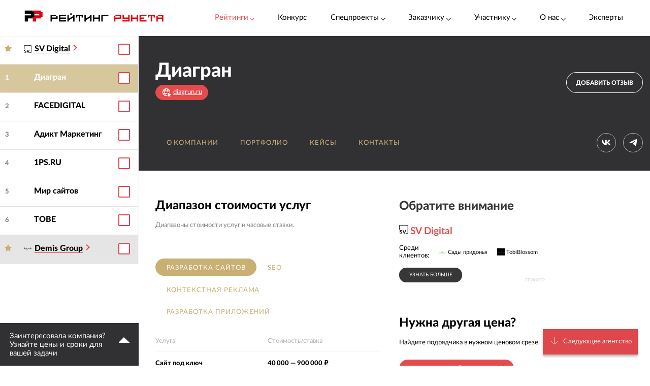

--- FILE ---
content_type: text/html; charset=utf-8
request_url: https://ratingruneta.ru/agency-diagrun/prices/
body_size: 18407
content:
<!DOCTYPE html>
<html lang="ru"  class="vs-desktop">
<head>
	<title data-react-helmet="true">Diagrun digital — стоимость услуг</title>
  <meta data-react-helmet="true" name="description" content="Стоимость услуг агентства Diagrun digital, часовые ставки."/><meta data-react-helmet="true" http-equiv="Content-Type" content="text/html; charset=utf-8"/><meta data-react-helmet="true" name="referrer" content="unsafe-url"/><meta data-react-helmet="true" name="Author" content="Proactivity Group"/><meta data-react-helmet="true" content="https://ratingruneta.ru/different/images/logo_200x200.jpg" property="og:image"/>

  <meta http-equiv="X-UA-Compatible" content="IE=edge,chrome=1">
  <meta charset="utf-8">
  <meta name="viewport" content="width=device-width, initial-scale=1.0">
  <meta name="theme-color" content="#000000">
    <!-- Metrika -->
	  <!-- Yandex.Metrika counter -->
      <script type="text/javascript" >
         (function(m,e,t,r,i,k,a){m[i]=m[i]||function(){(m[i].a=m[i].a||[]).push(arguments)};
         m[i].l=1*new Date();k=e.createElement(t),a=e.getElementsByTagName(t)[0],k.async=1,k.src=r,a.parentNode.insertBefore(k,a)})
         (window, document, "script", "https://mc.yandex.ru/metrika/tag.js", "ym");

         ym(1154705, "init", {
              clickmap:true,
              trackLinks:true,
              accurateTrackBounce:true,
              webvisor:true,
              trackHash:true
         });

         ym(92096748, "init");
      </script>
      <noscript><div><img src="https://mc.yandex.ru/watch/1154705" style="position:absolute; left:-9999px;" alt="" /></div></noscript>
      <!-- /Yandex.Metrika counter -->
<!-- Код YMAPs -->
	<script src="https://api-maps.yandex.ru/2.1/?apikey=c4a07d85-a485-49b5-bf91-9c914320ca03&lang=ru_RU" type="text/javascript">
	</script>
<!-- Код YMAPs -->
  <style>
    body {
      overflow-y: scroll;
    }
  </style>
  <link rel="manifest" href="/manifest.json">
  <link rel="shortcut icon" href="/favicon.ico">
  <link rel="stylesheet" href="https://cdnjs.cloudflare.com/ajax/libs/lato-font/3.0.0/css/lato-font.min.css" integrity="sha512-rSWTr6dChYCbhpHaT1hg2tf4re2jUxBWTuZbujxKg96+T87KQJriMzBzW5aqcb8jmzBhhNSx4XYGA6/Y+ok1vQ==" crossorigin="anonymous" referrerpolicy="no-referrer" />
  <link data-react-helmet="true" rel="image_src" href="https://ratingruneta.ru/different/images/logo_200x200.jpg"/><link data-react-helmet="true" rel="canonical" href="https://ratingruneta.ru/agency-diagrun/prices/"/>
    <link rel="stylesheet" href="/static/css/App/App.dadfdd8e.css">
  <script type="text/javascript">
    (function() {
        var cs = document.createElement('script');
        cs.type = 'text/javascript';
        cs.async = true;
        cs.src = 'https://web.clicksaver.ru/clicksaver.js';
        document.head.appendChild(cs);
    })();
  </script>
  <noscript><div><img src="https://web.clicksaver.ru/api/noscript" style="position:absolute; left:-9999px;" alt="" /></div></noscript>
</head>
<body >
  <!-- Top.Mail.Ru counter -->
  <script type="text/javascript">
  var _tmr = window._tmr || (window._tmr = []);
  _tmr.push({id: "3516073", type: "pageView", start: (new Date()).getTime()});
  (function (d, w, id) {
    if (d.getElementById(id)) return;
    var ts = d.createElement("script"); ts.type = "text/javascript"; ts.async = true; ts.id = id;
    ts.src = "https://top-fwz1.mail.ru/js/code.js";
    var f = function () {var s = d.getElementsByTagName("script")[0]; s.parentNode.insertBefore(ts, s);};
    if (w.opera == "[object Opera]") { d.addEventListener("DOMContentLoaded", f, false); } else { f(); }
  })(document, window, "tmr-code");
  </script>
  <noscript><div><img src="https://top-fwz1.mail.ru/counter?id=3516073;js=na" style="position:absolute;left:-9999px;" alt="Top.Mail.Ru" /></div></noscript>
<!-- /Top.Mail.Ru counter -->

<script>
  var html = document.documentElement;
  var width = html.clientWidth;
  var widthLimit = 1360;
  var baseWidth = 1360;
  if (widthLimit) {
    width = Math.min(width, widthLimit);
  }
  var curFontSize = width / baseWidth * 10;
  html.style.fontSize = curFontSize + 'px';
</script>
<script>
	var lengthOfZero = 0;
	var lengthOfMiddle = 0;
  var lengthOfGeneral = 0;
	var lengthOfSponsorZero = 0;
	var lengthOfSponsorMiddle = 0;

	function func(randomZero, attr) {
		var head = document.head;
		var style1 = document.createElement('style');
		var style2 = document.createElement('style');
		style1.appendChild(document.createTextNode('['+attr+'='+'"'+randomZero+'"'+']{visibility: visible !important};'));
		style2.appendChild(document.createTextNode('['+attr+']:not(['+attr+'='+'"'+randomZero+'"'+']){display: none};'));
		head.appendChild(style1);
		head.appendChild(style2);
	}
	function funcSponsor(randomZero, attr) {
		var head = document.head;
		var style1 = document.createElement('style');
		style1.appendChild(document.createTextNode('['+attr+'='+'"'+randomZero+'"'+']{display: block !important};'));
		head.appendChild(style1);
	}

	if (lengthOfZero !== 0) {
		func(Math.floor(Math.random() * lengthOfZero).toString(), 'data-zero-row-server');
	}
  if (lengthOfGeneral !== 0) {
		func(Math.floor(Math.random() * lengthOfGeneral).toString(), 'data-general-row-server');
	}
	if (lengthOfMiddle !== 0) {
		func(Math.floor(Math.random() * lengthOfMiddle).toString(), 'data-middle-row-server');
	}
	if (lengthOfSponsorZero !== 0) {
		funcSponsor(Math.floor(Math.random() * lengthOfSponsorZero).toString(), 'data-sponsors-zero');
	}
	if (lengthOfSponsorMiddle !== 0) {
		funcSponsor(Math.floor(Math.random() * lengthOfSponsorMiddle).toString(), 'data-sponsors-middle');
	}

</script>
<noscript>
  You need to enable JavaScript to run this app.
</noscript>
<div id="root"><div class="now_on_" data-reactroot=""><header class="_1bekBtwskr _3AUGf92zvW" id="page_header"><div class="_3NK5zA5s-H _2bube7fajF"><div class="_2i-NbFwMAj"><a class="_3fgEmmBq4K" href="/"><img src="[data-uri]" alt="Рейтинг Рунета"/></a><div class="_3JHRo11Djg"><div class="_2XYjyvFPtI _2kuE12-oZm"><a class="pxJhWEDuul">Рейтинги<!-- --> <span class="_3iJ6Dwp3AI"></span></a></div><a class="_2kuE12-oZm" href="https://awards.ratingruneta.ru" target="_blank" rel="noreferrer">Конкурс</a><div class="_2XYjyvFPtI _2kuE12-oZm"><a class="pxJhWEDuul _1j2P-e2gm_">Спецпроекты<!-- --> <span class="_3iJ6Dwp3AI"></span></a><ul class="_2-QIisKwVD"><li><a class="pxJhWEDuul" href="https://pixel.ratingruneta.ru/" target="_blank" rel="noreferrer">Пиксель РР</a></li><li><a class="pxJhWEDuul" href="https://im.ratingruneta.ru/" target="_blank" rel="noreferrer">Рейтинг удобства интернет-магазинов</a></li><li><a class="pxJhWEDuul" href="https://50-interviews.ratingruneta.ru/" target="_blank" rel="noreferrer">50 интервью</a></li></ul></div><div class="_2XYjyvFPtI _2kuE12-oZm"><a class="pxJhWEDuul _1j2P-e2gm_">Заказчику<!-- --> <span class="_3iJ6Dwp3AI"></span></a><ul class="_2-QIisKwVD"><li><a class="pxJhWEDuul _1j2P-e2gm_" href="/customers_responses/">Отзывы</a></li><li><a class="pxJhWEDuul _1j2P-e2gm_" href="/cases/">Кейсы</a></li></ul></div><div class="_2XYjyvFPtI _2kuE12-oZm"><a class="pxJhWEDuul _1j2P-e2gm_">Участнику<!-- --> <span class="_3iJ6Dwp3AI"></span></a><ul class="_2-QIisKwVD"><li><a class="pxJhWEDuul _1j2P-e2gm_" href="/how/">Как попасть в РР</a></li><li><a class="pxJhWEDuul _1j2P-e2gm_" href="/registration/">Регистрация</a></li><li><a class="pxJhWEDuul" href="https://vc.ru/ratingruneta/1665184-ne-tolko-lish-piar-rezultaty-issledovaniya-poleznosti-reitingov-rr" target="_blank" rel="noreferrer">Исследование эффективности РР</a></li><li><a class="pxJhWEDuul" href="https://docs.google.com/document/d/105K_AOUKRbpWJwDyybf3jOx9pRexrQbI0sXetvWqBTw/edit?tab=t.0#heading=h.i24gwdb9xl6k" target="_blank" rel="noreferrer">Отзывы участников и рекламодателей</a></li><li><a class="pxJhWEDuul" href="https://cabinet.cmsmagazine.ru/?rr-menu" target="_blank" rel="noreferrer">Вход в кабинет</a></li><li><a class="pxJhWEDuul" href="https://docs.google.com/document/d/1Qs-FwheN5sE1dA9m768pSQTS_y-Gv1zDr-S4kBKsuK0/edit?tab=t.0" target="_blank" rel="noreferrer">Методика-2025</a></li><li><a class="pxJhWEDuul _1j2P-e2gm_" href="/advertising/">Реклама</a></li></ul></div><div class="_2XYjyvFPtI _2kuE12-oZm"><a class="pxJhWEDuul _1j2P-e2gm_">О нас<!-- --> <span class="_3iJ6Dwp3AI"></span></a><ul class="_2-QIisKwVD"><li><a class="pxJhWEDuul" href="https://about.ratingruneta.ru/ " target="_blank" rel="noreferrer">О проекте</a></li><li><a class="pxJhWEDuul" href="https://vc.ru/ratingruneta" target="_blank" rel="noreferrer">Блог</a></li><li><a class="pxJhWEDuul" href="https://t.me/+STIzYKo_Z9pkYTAy" target="_blank" rel="noreferrer">Телеграм-канал</a></li><li><a class="pxJhWEDuul _1j2P-e2gm_" href="/press/">Новости</a></li><li><a class="pxJhWEDuul _1j2P-e2gm_" href="/contacts/">Контакты</a></li></ul></div><a class="_2kuE12-oZm" href="/experts/">Эксперты</a></div></div></div></header><div class="B3nxUSyZyS"><div class="I2o3OLE9-P _2HTx5VoHdp"><div><div><header class="_2VjxGa2Ud8"><div class="_3NK5zA5s-H"><div class="_1TOc-3sUvU"><div class="_3o0X7Gf6aq"><h1 class="_2VPBvzC2wk" title="Диагран">Диагран</h1><a href="/redirect/?url=https%3A%2F%2Fdiagrun.ru&amp;from=agency" target="_blank"><div class="_2UL_h_afrJ"><img src="[data-uri]" alt="link"/><span class="_1VbUXMqMUg">diagrun.ru</span></div></a></div><div class="Vovp9jF5WV"><div class="_3_sigXyNKn"><div class="oFLt3tbijp"></div><div><button class="_39kELtAfA1"> <!-- -->Добавить отзыв</button><div></div></div></div></div></div><div class="_1hPx-9WfQS _2vdxySgb7P"><div><a class="g4DelYMAWd" href="/agency-diagrun/">О компании</a><a class="g4DelYMAWd" href="/agency-diagrun/portfolio/">Портфолио</a><a class="g4DelYMAWd" href="/agency-diagrun/cases/">Кейсы</a><a class="g4DelYMAWd" href="/agency-diagrun/contacts/">Контакты</a></div><div class="_39Yhver8YQ"><a class="_1OOlgax2iF vkontakte" href="https://vk.com/diagrundigital" alt="Страница в VK" target="_blank"></a><a class="_1OOlgax2iF telegram" href="https://t.me/diagrundigital" alt="Канал в Telegram" target="_blank"></a></div></div></div></header><div class="_24oG7qsCfp _2AlzWULjN5"><section class="_3NK5zA5s-H"><header class="_24HwXfRrev"><div><h2>Диапазон стоимости услуг</h2><p class="_3p4g5G8gQ1">Диапазоны стоимости услуг и часовые ставки.</p></div><div></div></header><div class="_2CNEn5w0V8 _2Jp1uziI5U"><div class="_34TT84WSR9"><div class="_1Q2XNMU4uv _2Poe1TbAXs"><a class="_1sCuzvSFzp _2mj3f7MYzf" href="/agency-diagrun/prices/">Разработка сайтов</a><a class="_1sCuzvSFzp" href="/agency-diagrun/prices/seo/">SEO</a><a class="_1sCuzvSFzp" href="/agency-diagrun/prices/context/">Контекстная реклама</a><a class="_1sCuzvSFzp" href="/agency-diagrun/prices/apps/">Разработка приложений</a></div><div class="_8zGxCqSPfA _1SufP-Js1F"><div class="_2nsPf1Naof"><div class="_26b0-rnuiS _2FHBVX6hIo">Услуга</div><div class="_3VPxO3klMW _2FHBVX6hIo">Стоимость/ставка</div></div><div class="_2N5zGzeuR4"><div class="bdMBXvYCs6"><div class="_26b0-rnuiS _2FHBVX6hIo">Сайт под ключ</div><div class="_3VPxO3klMW _2FHBVX6hIo"><span><span>40 000</span> — <span>900 000 ₽</span></span><br/></div></div><div><div class="_2N5zGzeuR4 _2YA9S7ryiy"><div class="_26b0-rnuiS _2FHBVX6hIo"><span>—</span>Лендинг</div><div class="_3VPxO3klMW _2FHBVX6hIo"><span><span>40 000</span> — <span>150 000 ₽</span></span><br/></div></div><div class="_2N5zGzeuR4 _2YA9S7ryiy"><div class="_26b0-rnuiS _2FHBVX6hIo"><span>—</span>Интернет-магазин</div><div class="_3VPxO3klMW _2FHBVX6hIo"><span><span>150 000</span> — <span>900 000 ₽</span></span><br/></div></div><div class="_2N5zGzeuR4 _2YA9S7ryiy"><div class="_26b0-rnuiS _2FHBVX6hIo"><span>—</span>Корпоративный сайт</div><div class="_3VPxO3klMW _2FHBVX6hIo"><span><span>150 000</span> — <span>500 000 ₽</span></span><br/></div></div></div></div><div class="_2N5zGzeuR4"><div class="bdMBXvYCs6"><div class="_26b0-rnuiS _2FHBVX6hIo">Проектирование сайта/веб-сервиса</div><div class="_3VPxO3klMW _2FHBVX6hIo"><span><span>90 000</span> — <span>350 000 ₽</span></span><br/><span><span>2 000</span> ₽/час</span></div></div></div><div class="_2N5zGzeuR4"><div class="bdMBXvYCs6"><div class="_26b0-rnuiS _2FHBVX6hIo">Поддержка и развитие сайта/веб-сервиса</div><div class="_3VPxO3klMW _2FHBVX6hIo"><span><span>15 000</span> — <span>40 000 ₽</span></span><br/><span><span>2 000</span> ₽/час</span></div></div></div><div class="_3jnTlhUmWX"><span><span class="_6s4vuRHNoM"><div><span>₽₽<span class="jnm8y-9xAT">⦁⦁</span></span></div></span><span class="_3A8Sel6Xyv">Компания оказывает услуги в среднем ценовом сегменте</span></span></div></div></div></div></section><div class="_2VxqAD6Lq8"><div class="_1LsG8okkiW"><div class="_2UXn6yyBdO"></div><a class="ktN3rCn9JP">Следующее агентство</a></div></div></div></div></div><div class="_3dWICdE_Sr"></div></div></div><div class="_96UfmP_Gte _2fzAJx0P5e"><div class="_3smgmta265"><div class="_3_RTvstVAK _3NK5zA5s-H"><div class="JNVfnTwlGf"><div class=""><a class="_3_AYbpFcOA" href="/"><img src="[data-uri]"/></a><p class="_22SRQlrMyg">©2007-<!-- -->2026</p><div class="_2oXBYSNOfW"><a href="https://t.me/+mEPG6UEZl3U0N2Ni" target="_blank" rel="noopener noreferrer" class="_2cWMygjHnJ Z8dCgYmFae"></a><a href="https://vk.com/ratingrunetaru" target="_blank" rel="noopener noreferrer" class="_2cWMygjHnJ mEhrc8ucum"></a><a href="https://www.youtube.com/@rating_runeta" target="_blank" rel="noopener noreferrer" class="_2cWMygjHnJ _1tkZhzJTKc"></a><a href="https://vc.ru/ratingruneta" target="_blank" rel="noopener noreferrer" class="_2cWMygjHnJ _2QGe6_sUgK"></a></div></div><div class="_25pm_T_uXt _27Om4cIDWV"><span class="_30SAx5TgZZ">О проекте</span><div class="_1ySsntwpUe"><div class="_1tnTH0SS8m">Главное</div><div class="_3QOk1hsP_c"><a href="https://ratingruneta.ru/ratings/" target="_blank" rel="noreferrer">Рейтинги</a></div><div class="_3QOk1hsP_c"><a href="https://awards.ratingruneta.ru" target="_blank" rel="noreferrer">Конкурс сайтов и приложений</a></div><div class="_3QOk1hsP_c"><a href="https://ratingruneta.ru/experts/" target="_blank" rel="noreferrer">Эксперты</a></div><div class="_3QOk1hsP_c"><a href="https://t.me/+mEPG6UEZl3U0N2Ni" target="_blank" rel="noreferrer">Новости</a></div><div class="_3QOk1hsP_c"><a href="https://ratingruneta.ru/contacts/" target="_blank" rel="noreferrer">Контакты</a></div></div><div class="_1ySsntwpUe"><div class="_1tnTH0SS8m">Участникам рейтингов</div><div class="_3QOk1hsP_c"><a href="https://ratingruneta.ru/how/" target="_blank" rel="noreferrer">Как попасть в РР</a></div><div class="_3QOk1hsP_c"><a href="https://docs.google.com/document/d/105K_AOUKRbpWJwDyybf3jOx9pRexrQbI0sXetvWqBTw/edit?tab=t.0#heading=h.i24gwdb9xl6k" target="_blank" rel="noreferrer">Кейсы и отзывы участников</a></div><div class="_3QOk1hsP_c"><a href="https://vc.ru/ratingruneta/1665184-ne-tolko-lish-piar-rezultaty-issledovaniya-poleznosti-reitingov-rr" target="_blank" rel="noreferrer">Зачем участвовать в РР (исследование)</a></div><div class="_3QOk1hsP_c"><a href="https://ratingruneta.ru/registration/" target="_blank" rel="noreferrer">Регистрация</a></div><div class="_3QOk1hsP_c"><a href="https://cabinet.cmsmagazine.ru/?rr-menu" target="_blank" rel="noreferrer">Личный кабинет</a></div><div class="_3QOk1hsP_c"><a href="https://docs.google.com/document/d/1Qs-FwheN5sE1dA9m768pSQTS_y-Gv1zDr-S4kBKsuK0/edit?tab=t.0#heading=h.fpthjryev9jn" target="_blank" rel="noreferrer">Методика-2025</a></div><div class="_3QOk1hsP_c"><a href="https://ratingruneta.ru/advertising/" target="_blank" rel="noreferrer">Реклама</a></div></div></div><div class="_25pm_T_uXt Y93MYLYS5B"><span class="_30SAx5TgZZ">Услуги</span><div class="_2uRW8TwCq3"><div><div class="_1ySsntwpUe"><div class="_1tnTH0SS8m">Реклама, трафик</div><div class="_3QOk1hsP_c"><a href="https://ratingruneta.ru/performance/" target="_blank" rel="noreferrer">Перформанс-маркетинг</a></div><div class="_3QOk1hsP_c"><a href="https://ratingruneta.ru/context/" target="_blank" rel="noreferrer">Контекстная реклама</a></div><div class="_3QOk1hsP_c"><a href="https://ratingruneta.ru/target/" target="_blank" rel="noreferrer">Таргетированная реклама</a></div><div class="_3QOk1hsP_c"><a href="https://ratingruneta.ru/marketplaces/" target="_blank" rel="noreferrer">Работа с маркетплейсами</a></div><div class="_3QOk1hsP_c"><a href="https://ratingruneta.ru/mobile-marketing/" target="_blank" rel="noreferrer">Мобильный маркетинг</a></div><div class="_3QOk1hsP_c"><a href="https://ratingruneta.ru/seo/" target="_blank" rel="noreferrer">SEO</a></div></div><div class="_1ySsntwpUe"><div class="_1tnTH0SS8m">Коммуникации</div><div class="_3QOk1hsP_c"><a href="https://ratingruneta.ru/pr/" target="_blank" rel="noreferrer">PR</a></div><div class="_3QOk1hsP_c"><a href="https://ratingruneta.ru/smm/" target="_blank" rel="noreferrer">SMM</a></div><div class="_3QOk1hsP_c"><a href="https://ratingruneta.ru/video/" target="_blank" rel="noreferrer">Видео</a></div><div class="_3QOk1hsP_c"><a href="https://ratingruneta.ru/text/" target="_blank" rel="noreferrer">Контент</a></div><div class="_3QOk1hsP_c"><a href="https://ratingruneta.ru/branding/" target="_blank" rel="noreferrer">Брендинг</a></div><div class="_3QOk1hsP_c"><a href="https://ratingruneta.ru/reputation-orm/" target="_blank" rel="noreferrer">Репутация</a></div><div class="_3QOk1hsP_c"><a href="https://ratingruneta.ru/influencer-marketing/" target="_blank" rel="noreferrer">Инфлюенс-маркетинг</a></div><div class="_3QOk1hsP_c"><a href="https://ratingruneta.ru/creative-agencies/" target="_blank" rel="noreferrer">Креативные агентства</a></div><div class="_3QOk1hsP_c"><a href="https://ratingruneta.ru/communication-agencies/" target="_blank" rel="noreferrer">Коммуникационные агентства</a></div><div class="_3QOk1hsP_c"><a href="https://ratingruneta.ru/design/#communication_design" target="_blank" rel="noreferrer">Коммуникационный дизайн</a></div></div></div><div><div class="_1ySsntwpUe"><div class="_1tnTH0SS8m">Сайты и веб-сервисы</div><div class="_3QOk1hsP_c"><a href="https://ratingruneta.ru/web/" target="_blank" rel="noreferrer">Разработка сайтов и веб-сервисов</a></div><div class="_3QOk1hsP_c"><a href="https://ratingruneta.ru/web-support/" target="_blank" rel="noreferrer">Развитие и поддержка сайтов</a></div><div class="_3QOk1hsP_c"><a href="https://ratingruneta.ru/web+seo/" target="_blank" rel="noreferrer">Разработка и продвижение сайтов</a></div><div class="_3QOk1hsP_c"><a href="https://ratingruneta.ru/e-commerce/" target="_blank" rel="noreferrer">Интернет-магазины</a></div></div><div class="_1ySsntwpUe"><div class="_1tnTH0SS8m">Разработка цифровых продуктов</div><div class="_3QOk1hsP_c"><a href="https://ratingruneta.ru/apps/" target="_blank" rel="noreferrer">Мобильные приложения</a></div><div class="_3QOk1hsP_c"><a href="https://ratingruneta.ru/corporate/" target="_blank" rel="noreferrer">Корпоративное ПО</a></div><div class="_3QOk1hsP_c"><a href="https://ratingruneta.ru/crm/" target="_blank" rel="noreferrer">CRM</a></div><div class="_3QOk1hsP_c"><a href="https://ratingruneta.ru/ai-development/" target="_blank" rel="noreferrer">Искусственный интеллект</a></div><div class="_3QOk1hsP_c"><a href="https://ratingruneta.ru/complex-developers/" target="_blank" rel="noreferrer">Комплексные разработчики</a></div><div class="_3QOk1hsP_c"><a href="https://ratingruneta.ru/design/#product_design" target="_blank" rel="noreferrer">Дизайн цифровых продуктов</a></div><div class="_3QOk1hsP_c"><a href="https://ratingruneta.ru/outstaffing/" target="_blank" rel="noreferrer">Аутстаффинг</a></div></div></div><div><div class="_1ySsntwpUe"><div class="_1tnTH0SS8m">Комплексные</div><div class="_3QOk1hsP_c"><a href="https://ratingruneta.ru/digital-agencies/" target="_blank" rel="noreferrer">Полносервисные агентства</a></div><div class="_3QOk1hsP_c"><a href="https://ratingruneta.ru/seo+context/" target="_blank" rel="noreferrer">Комплексное продвижение 360</a></div></div><div class="_1ySsntwpUe"><div class="_1tnTH0SS8m">По типу заказчика</div><div class="_3QOk1hsP_c"><a href="https://ratingruneta.ru/goverment/" target="_blank" rel="noreferrer">Подрядчики госструктур</a></div><div class="_3QOk1hsP_c"><a href="https://ratingruneta.ru/major/" target="_blank" rel="noreferrer">Подрядчики крупного бизнеса</a></div><div class="_3QOk1hsP_c"><a href="https://ratingruneta.ru/foreign/" target="_blank" rel="noreferrer">Подрядчики иностранных компаний</a></div></div><div class="_1ySsntwpUe"><div class="_1tnTH0SS8m">Отраслевая экспертиза</div><div class="_3QOk1hsP_c"><a href="https://ratingruneta.ru/it/" target="_blank" rel="noreferrer">ИТ</a></div><div class="_3QOk1hsP_c"><a href="https://ratingruneta.ru/ecom/" target="_blank" rel="noreferrer">Еком</a></div><div class="_3QOk1hsP_c"><a href="https://ratingruneta.ru/industry/" target="_blank" rel="noreferrer">Промышленность</a></div></div></div></div></div></div></div></div><footer class="_15YaS0egb5"><div class="_3NK5zA5s-H _2rfly5kF2D"><div class="_28GQOF7WK_"><div class="_4gNuTmUEnv">Проекты компании Proactivity Group</div><a href="http://awards.ratingruneta.ru/" target="_blank" class="_245st7HHiJ _310kSbEmeZ" rel="noreferrer"></a><a href="https://www.cmsmagazine.ru/" target="_blank" class="_245st7HHiJ A1yQY1b5AE" rel="noreferrer"></a><a href="https://ratingruneta.ru/" target="_blank" class="_245st7HHiJ _3yqId1WaSM" rel="noreferrer"></a><a href="https://workspace.ru/" target="_blank" class="_245st7HHiJ _2-wbDikSIZ" rel="noreferrer"></a></div></div></footer><div class="Z9O781gD24"><div class="_3NK5zA5s-H"><div class="_1Y2Ro4GD9c"><info>Нажмите «ОК», если вы соглашаетесь с<!-- --> <a class="redLink" target="_blank" href="https://ratingruneta.ru/different/doc/personal-policy.pdf" rel="noreferrer">условиями</a> <!-- -->обработки cookie и ваших данных о поведении на сайте, необходимых для аналитики. Запретить обработку cookie можете через браузер</info><button class="_1wIWaVBOZB">ОК</button></div></div></div></div><div><div><div></div></div><div></div><div></div></div></div></div>
  <script>
    window.__INITIAL_STATE__ = {"interview":{"data":{},"isAjax":false,"empty":true},"app":{"is_server":true},"abc":{"data":[],"categories":[],"next":null,"isAjax":false,"empty":true},"calculator":{"data":{},"price":{},"empty":true,"isAjax":false},"cases":{"casesList":[],"isAjax":false,"error":null},"sponsors_rotation":{"mini_native_card":{},"wide_native_card":{}},"agency":{"agency_name":"diagrun","params":{"agency_name":"diagrun","tab_name":"prices"},"portfolio":{"categories":{"isAjax":false,"data":[]},"filters":{"isAjax":false,"data":{},"results_count":0,"label":""},"category":{"isAjax":false,"data":[],"nda_projects_count":0,"current_page":0,"last_page":0},"list":{"isAjax":false,"next":false,"more":false,"data":[]}},"clients":{"data":{},"isAjax":false},"prices":{"data":[{"l":"web_all","n":"Разработка сайтов","services":[{"name":"Сайт под ключ","from":40000,"to":900000,"sub":[{"name":"Лендинг","from":40000,"to":150000},{"name":"Интернет-магазин","from":150000,"to":900000},{"name":"Корпоративный сайт","from":150000,"to":500000}]},{"name":"Проектирование сайта/веб-сервиса","from":90000,"to":350000,"hour":2000},{"name":"Поддержка и развитие сайта/веб-сервиса","from":15000,"to":40000,"hour":2000}],"segment":{"symbols":2,"segment_name":"Компания оказывает услуги в среднем ценовом сегменте"},"price_segment_is_defined":true},{"l":"seo","n":"SEO","services":[{"name":"SEO «под ключ»","from":30000,"to":120000,"hour":2000}],"segment":{"symbols":4,"segment_name":"Компания оказывает услуги в премиальном ценовом сегменте"},"price_segment_is_defined":true},{"l":"context","n":"Контекстная реклама","services":[{"name":"Контекстная реклама «под ключ»","from":50000,"to":150000,"hour":2000}],"price_segment_is_defined":false},{"l":"apps","n":"Разработка приложений","services":[{"name":"Проектирование мобильного приложения","from":90000,"to":500000,"hour":2000},{"name":"Дизайн интерфейсов мобильного приложения","from":120000,"to":500000,"hour":2000}],"price_segment_is_defined":false}],"isAjax":true},"isAjax":false,"header":{"data":{"id":29352,"label":{"logo":"https://images.cmsmagazine.ru/klarnetCMSlocal/cropped_images/users/52/52/uploadou03n0rzki.jpg","title":"Диагран","link":"https://diagrun.ru","text":"diagrun.ru","data-fix-link-from-card":"u-29352"},"info":{"year":2012,"employees":"28","address":"Иркутск, ул. Седова, 42/2, оф. 5","phone":"+7 (3952) 76-19-89","social":[{"type":"vkontakte","link":"https://vk.com/diagrundigital","desc":"Страница в VK"},{"type":"telegram","link":"https://t.me/diagrundigital","desc":"Канал в Telegram"}],"age":14,"prices":{"web":{"service":"Сайт под ключ","from":40000,"to":900000,"price_range":"40 — 900 тыс. &#8381;"}},"cities":[{"city":"Иркутск","country":"Россия"}]},"can_add_review":true,"can_add_tender":true,"tabs":[{"name":"","title":"О компании"},{"name":"portfolio","title":"Портфолио"},{"name":"cases","title":"Кейсы"},{"name":"contacts","title":"Контакты"}],"best_rating_path":"/context/irkutsk/","agency_name":"diagrun"},"isAjax":false,"load_error":false},"about":{"data":{"desc":"Агентство \"Диагран\" - с 2012 года привлекаем клиентов из интернета с помощью сайтов и соцсетей и повышаем конверсию из посетителей и подписчиков в заявки, звонки и покупки. Работаем с оплатой за результат","cities":[{"name":"Иркутск","offices":[{"address":"Россия, Иркутск, Седова, 42/2, 5","phone":"+7 (3952) 788313","latitude":52.272954,"longitude":104.292114,"label_text":"Диагран\<br/>\<br/>Россия, Иркутск, Седова, 42/2, 5","map":""}]}],"stats":[{"name":"Разработка сайтов","data":[{"year":2020,"count":16},{"year":2021,"count":26},{"year":2022,"count":30},{"year":2023,"count":38}]},{"name":"SEO","data":[{"year":2021,"count":1},{"year":2022,"count":1},{"year":2023,"count":2}]},{"name":"Разработка приложений","data":[{"year":2020,"count":1},{"year":2021,"count":1}]}],"team":[],"best_ratings":[{"path":"/context/irkutsk/","position":1,"title":"рейтинге «Контекстная реклама: Иркутск»"},{"path":"/seo+context/irkutsk/","position":1,"title":"рейтинге «Комплексное продвижение 360: Иркутск»"},{"path":"/smm/irkutsk/","position":1,"title":"рейтинге «SMM: Иркутск»"},{"path":"/target/irkutsk/","position":2,"title":"рейтинге «Таргетированная реклама: Иркутск»"},{"path":"/web+seo/irkutsk/","position":2,"title":"рейтинге «Разработка и продвижение сайтов: Иркутск»"}]},"isAjax":false},"pathname":"/agency-diagrun/prices/","location":{"pathname":"/agency-diagrun/prices/","search":"","hash":"","action":"POP","key":"vcup93","query":{}},"review":{"isAjax":false,"isNotLoaded":true},"reviews":{"data":{"h1":"Диагран — отзывы клиентов","intro":"\n\t\t\<p>На странице собраны отзывы клиентов об опыте сотрудничества с компанией Диагран. Отзывы даны по нескольким ключевым для клиента вопросам, баллы по ним суммируются и показывается средняя оценка. Если вы имели опыт взаимодействия с компанией Диагран, пожалуйста, оставьте отзыв о её работе.\</p>\n\t","faq":[{"question":"Как вы проверяете достоверность отзывов?","answer":"\n\t\t\t\t\<p>Мы создаем нужные условия еще до того, как отзыв оставлен на сайте. Поделиться мнением может только представитель заказчика: с корпоративной почты, либо с почты, указанной на сайте заказчика. При этом написать можно только о проекте, размещенном в портфолио подрядчика на Рейтинге Рунета.\</p>\n\t\t\t\t\<p>Если заказчик хочет оставить отзыв относительно проекта, не опубликованного на Рейтинге Рунета, он подтверждает документально факт получения соответствующих услуг: предоставляет договоры, акты и т.д.\<p>\n\t\t\t"},{"question":"Удаляете ли негативные отзывы?","answer":"\n\t\t\t\<p>В целом — нет, но есть два исключения:\</p>\n\t\t\t\<ul>\n\t\t\t\t\<li>заказчик сам попросил удалить свой комментарий;\</li>\n\t\t\t\t\<li>у подрядчика есть соответствующее судебное решение: он смог доказать в суде, что информация в отзыве была недостоверной.\</li>\n\t\t\t\</ul>\n\t\t\t"},{"question":"Проходят ли отзывы модерацию?","answer":"\n\t\t\t\<p>Да, модерация есть. Мы проверяем отзывы на наличие оценочных суждений, которые невозможно подтвердить фактами, на содержание оскорблений или клеветы.\</p>\n\t\t\t\<p>Один из главных принципов, которым руководствуются модераторы, — отзыв должен касаться только конкретного проекта, который реализовал для них подрядчик, а не деятельности агентства в целом. Если это не так, модераторы предлагают авторам подкорректировать свой текст самостоятельно.\</p>\n\t\t\t"},{"question":"Можно ли доверять отзывам?","answer":"\n\t\t\t\<p>Решать вам. Однако отметим: даже если агентства удаляют негативные отзывы на собственных сайтах, на Рейтинге Рунета такие отзывы публикуются. Для их удаления агентствам необходимо предъявлять нам соответствующие судебные решения.\</p>\n\t\t\t\<p>Безусловно, агентства стимулируют довольных клиентов делиться мнением и на нашей площадке. Но согласитесь, чем больше таких отзывов — тем выше вероятность того, что подрядчик качественно оказывает заявленные услуги в срок. А если клиент недоволен — у него, как правило, еще больше мотивации для того, чтобы оставить негативный отзыв.\</p>\n\t\t\t"}],"tabs":[]},"list":{},"isAjax":false,"filter_reviews":{"data":[],"isAjax":false,"empty":true,"selected":"","selectedPrice":0}}},"serverError":{"showPopup":false},"additional_info":{"selected_id":[],"additional_info":{},"empty":true,"isAjax":false},"casesSubscribe":{"show":true},"popups":{"RESEARCH_POPUP":false},"rating_experts":{"experts":{"data":[],"isAjax":false}},"review_request":{"services":{"list":[],"isAjax":false,"isLoaded":false},"form_data":{"path":"","service":"","url":"","email":"","reason":""},"form_errors":[],"form_email_other_domain":false,"form_email_other_domain_reason_visible":false,"form_is_ajax":false,"form_finish":false,"form_loaded":false},"cms":{"cms_name":false,"isExtraVotes":false,"isAjax":false,"header":{"data":{},"isAjax":false,"load_error":false},"about":{"data":{},"isAjax":false},"review":{"item":{},"isAjax":false},"projects":{"data":[],"next":0,"more":0,"filters":{"data":{},"isAjax":false},"isAjax":false},"reviews":{"list":{},"isAjax":false},"mobReviews":{"data":{},"isAjax":false}},"profile":{"isAjax":false,"empty":true,"data":{}},"feedbackForm":{"name":{"value":""},"email":{"value":""},"message":{"value":""},"phone":{"value":""},"fields_errors":[],"isAjax":false,"fail":false,"success":false},"promo_page_for_tender":{"viewed_agencies":[],"isAjax":false},"elasticAdaptive":{"config":{"desktop":{"baseSize":10,"baseWidth":"1360","widthLimit":"1360"},"mobile":{"baseSize":10,"baseWidth":"360"}},"curFontSize":10},"agency_compare":{"isAjax":false,"data":[],"popup":false,"selection":[],"empty":true,"sortedColumn":"","selected":"","sort":"","tabs":[]},"rating_page_sponsor":{"data":{},"general_sponsor":{"id":0,"image":"","link":"","name":"","fixYaGoals":"","native_card_left":"","fixGaPageView":"","native_card":{}},"empty":true,"isAjax":false},"agency_interviews":{"list":[],"isAjax":false,"agency":{},"empty":true},"rating_page_filters":{"data":{},"empty":true,"isAjax":false,"list":"","handle_selected":""},"agency_portfolio":{"categories":{"isAjax":false,"data":[]},"filters":{"isAjax":false,"data":{},"results_count":0,"label":""},"category":{"isAjax":false,"data":[],"nda_projects_count":0,"current_page":0,"last_page":0},"list":{"isAjax":false,"next":false,"more":false,"data":[]}},"promotionBanner":{"show":true},"agencyWall":{"collection":{"diagrun":{"agency_name":"diagrun","params":{"agency_name":"diagrun","tab_name":"prices"},"portfolio":{"categories":{"isAjax":false,"data":[]},"filters":{"isAjax":false,"data":{},"results_count":0,"label":""},"category":{"isAjax":false,"data":[],"nda_projects_count":0,"current_page":0,"last_page":0},"list":{"isAjax":false,"next":false,"more":false,"data":[]}},"clients":{"data":{},"isAjax":false},"prices":{"data":[{"l":"web_all","n":"Разработка сайтов","services":[{"name":"Сайт под ключ","from":40000,"to":900000,"sub":[{"name":"Лендинг","from":40000,"to":150000},{"name":"Интернет-магазин","from":150000,"to":900000},{"name":"Корпоративный сайт","from":150000,"to":500000}]},{"name":"Проектирование сайта/веб-сервиса","from":90000,"to":350000,"hour":2000},{"name":"Поддержка и развитие сайта/веб-сервиса","from":15000,"to":40000,"hour":2000}],"segment":{"symbols":2,"segment_name":"Компания оказывает услуги в среднем ценовом сегменте"},"price_segment_is_defined":true},{"l":"seo","n":"SEO","services":[{"name":"SEO «под ключ»","from":30000,"to":120000,"hour":2000}],"segment":{"symbols":4,"segment_name":"Компания оказывает услуги в премиальном ценовом сегменте"},"price_segment_is_defined":true},{"l":"context","n":"Контекстная реклама","services":[{"name":"Контекстная реклама «под ключ»","from":50000,"to":150000,"hour":2000}],"price_segment_is_defined":false},{"l":"apps","n":"Разработка приложений","services":[{"name":"Проектирование мобильного приложения","from":90000,"to":500000,"hour":2000},{"name":"Дизайн интерфейсов мобильного приложения","from":120000,"to":500000,"hour":2000}],"price_segment_is_defined":false}],"isAjax":true},"isAjax":false,"header":{"data":{"id":29352,"label":{"logo":"https://images.cmsmagazine.ru/klarnetCMSlocal/cropped_images/users/52/52/uploadou03n0rzki.jpg","title":"Диагран","link":"https://diagrun.ru","text":"diagrun.ru","data-fix-link-from-card":"u-29352"},"info":{"year":2012,"employees":"28","address":"Иркутск, ул. Седова, 42/2, оф. 5","phone":"+7 (3952) 76-19-89","social":[{"type":"vkontakte","link":"https://vk.com/diagrundigital","desc":"Страница в VK"},{"type":"telegram","link":"https://t.me/diagrundigital","desc":"Канал в Telegram"}],"age":14,"prices":{"web":{"service":"Сайт под ключ","from":40000,"to":900000,"price_range":"40 — 900 тыс. &#8381;"}},"cities":[{"city":"Иркутск","country":"Россия"}]},"can_add_review":true,"can_add_tender":true,"tabs":[{"name":"","title":"О компании"},{"name":"portfolio","title":"Портфолио"},{"name":"cases","title":"Кейсы"},{"name":"contacts","title":"Контакты"}],"best_rating_path":"/context/irkutsk/","agency_name":"diagrun"},"isAjax":false,"load_error":false},"about":{"data":{"desc":"Агентство \"Диагран\" - с 2012 года привлекаем клиентов из интернета с помощью сайтов и соцсетей и повышаем конверсию из посетителей и подписчиков в заявки, звонки и покупки. Работаем с оплатой за результат","cities":[{"name":"Иркутск","offices":[{"address":"Россия, Иркутск, Седова, 42/2, 5","phone":"+7 (3952) 788313","latitude":52.272954,"longitude":104.292114,"label_text":"Диагран\<br/>\<br/>Россия, Иркутск, Седова, 42/2, 5","map":""}]}],"stats":[{"name":"Разработка сайтов","data":[{"year":2020,"count":16},{"year":2021,"count":26},{"year":2022,"count":30},{"year":2023,"count":38}]},{"name":"SEO","data":[{"year":2021,"count":1},{"year":2022,"count":1},{"year":2023,"count":2}]},{"name":"Разработка приложений","data":[{"year":2020,"count":1},{"year":2021,"count":1}]}],"team":[],"best_ratings":[{"path":"/context/irkutsk/","position":1,"title":"рейтинге «Контекстная реклама: Иркутск»"},{"path":"/seo+context/irkutsk/","position":1,"title":"рейтинге «Комплексное продвижение 360: Иркутск»"},{"path":"/smm/irkutsk/","position":1,"title":"рейтинге «SMM: Иркутск»"},{"path":"/target/irkutsk/","position":2,"title":"рейтинге «Таргетированная реклама: Иркутск»"},{"path":"/web+seo/irkutsk/","position":2,"title":"рейтинге «Разработка и продвижение сайтов: Иркутск»"}]},"isAjax":false},"pathname":"/agency-diagrun/prices/","location":{"pathname":"/agency-diagrun/prices/","search":"","hash":"","action":"POP","key":"vcup93","query":{}},"review":{"isAjax":false,"isNotLoaded":true},"reviews":{"data":{"h1":"Диагран — отзывы клиентов","intro":"\n\t\t\<p>На странице собраны отзывы клиентов об опыте сотрудничества с компанией Диагран. Отзывы даны по нескольким ключевым для клиента вопросам, баллы по ним суммируются и показывается средняя оценка. Если вы имели опыт взаимодействия с компанией Диагран, пожалуйста, оставьте отзыв о её работе.\</p>\n\t","faq":[{"question":"Как вы проверяете достоверность отзывов?","answer":"\n\t\t\t\t\<p>Мы создаем нужные условия еще до того, как отзыв оставлен на сайте. Поделиться мнением может только представитель заказчика: с корпоративной почты, либо с почты, указанной на сайте заказчика. При этом написать можно только о проекте, размещенном в портфолио подрядчика на Рейтинге Рунета.\</p>\n\t\t\t\t\<p>Если заказчик хочет оставить отзыв относительно проекта, не опубликованного на Рейтинге Рунета, он подтверждает документально факт получения соответствующих услуг: предоставляет договоры, акты и т.д.\<p>\n\t\t\t"},{"question":"Удаляете ли негативные отзывы?","answer":"\n\t\t\t\<p>В целом — нет, но есть два исключения:\</p>\n\t\t\t\<ul>\n\t\t\t\t\<li>заказчик сам попросил удалить свой комментарий;\</li>\n\t\t\t\t\<li>у подрядчика есть соответствующее судебное решение: он смог доказать в суде, что информация в отзыве была недостоверной.\</li>\n\t\t\t\</ul>\n\t\t\t"},{"question":"Проходят ли отзывы модерацию?","answer":"\n\t\t\t\<p>Да, модерация есть. Мы проверяем отзывы на наличие оценочных суждений, которые невозможно подтвердить фактами, на содержание оскорблений или клеветы.\</p>\n\t\t\t\<p>Один из главных принципов, которым руководствуются модераторы, — отзыв должен касаться только конкретного проекта, который реализовал для них подрядчик, а не деятельности агентства в целом. Если это не так, модераторы предлагают авторам подкорректировать свой текст самостоятельно.\</p>\n\t\t\t"},{"question":"Можно ли доверять отзывам?","answer":"\n\t\t\t\<p>Решать вам. Однако отметим: даже если агентства удаляют негативные отзывы на собственных сайтах, на Рейтинге Рунета такие отзывы публикуются. Для их удаления агентствам необходимо предъявлять нам соответствующие судебные решения.\</p>\n\t\t\t\<p>Безусловно, агентства стимулируют довольных клиентов делиться мнением и на нашей площадке. Но согласитесь, чем больше таких отзывов — тем выше вероятность того, что подрядчик качественно оказывает заявленные услуги в срок. А если клиент недоволен — у него, как правило, еще больше мотивации для того, чтобы оставить негативный отзыв.\</p>\n\t\t\t"}],"tabs":[]},"list":{},"isAjax":false,"filter_reviews":{"data":[],"isAjax":false,"empty":true,"selected":"","selectedPrice":0}}}},"collectionArr":[{"agency_name":"diagrun","params":{"agency_name":"diagrun","tab_name":"prices"},"portfolio":{"categories":{"isAjax":false,"data":[]},"filters":{"isAjax":false,"data":{},"results_count":0,"label":""},"category":{"isAjax":false,"data":[],"nda_projects_count":0,"current_page":0,"last_page":0},"list":{"isAjax":false,"next":false,"more":false,"data":[]}},"clients":{"data":{},"isAjax":false},"prices":{"data":[{"l":"web_all","n":"Разработка сайтов","services":[{"name":"Сайт под ключ","from":40000,"to":900000,"sub":[{"name":"Лендинг","from":40000,"to":150000},{"name":"Интернет-магазин","from":150000,"to":900000},{"name":"Корпоративный сайт","from":150000,"to":500000}]},{"name":"Проектирование сайта/веб-сервиса","from":90000,"to":350000,"hour":2000},{"name":"Поддержка и развитие сайта/веб-сервиса","from":15000,"to":40000,"hour":2000}],"segment":{"symbols":2,"segment_name":"Компания оказывает услуги в среднем ценовом сегменте"},"price_segment_is_defined":true},{"l":"seo","n":"SEO","services":[{"name":"SEO «под ключ»","from":30000,"to":120000,"hour":2000}],"segment":{"symbols":4,"segment_name":"Компания оказывает услуги в премиальном ценовом сегменте"},"price_segment_is_defined":true},{"l":"context","n":"Контекстная реклама","services":[{"name":"Контекстная реклама «под ключ»","from":50000,"to":150000,"hour":2000}],"price_segment_is_defined":false},{"l":"apps","n":"Разработка приложений","services":[{"name":"Проектирование мобильного приложения","from":90000,"to":500000,"hour":2000},{"name":"Дизайн интерфейсов мобильного приложения","from":120000,"to":500000,"hour":2000}],"price_segment_is_defined":false}],"isAjax":true},"isAjax":false,"header":{"data":{"id":29352,"label":{"logo":"https://images.cmsmagazine.ru/klarnetCMSlocal/cropped_images/users/52/52/uploadou03n0rzki.jpg","title":"Диагран","link":"https://diagrun.ru","text":"diagrun.ru","data-fix-link-from-card":"u-29352"},"info":{"year":2012,"employees":"28","address":"Иркутск, ул. Седова, 42/2, оф. 5","phone":"+7 (3952) 76-19-89","social":[{"type":"vkontakte","link":"https://vk.com/diagrundigital","desc":"Страница в VK"},{"type":"telegram","link":"https://t.me/diagrundigital","desc":"Канал в Telegram"}],"age":14,"prices":{"web":{"service":"Сайт под ключ","from":40000,"to":900000,"price_range":"40 — 900 тыс. &#8381;"}},"cities":[{"city":"Иркутск","country":"Россия"}]},"can_add_review":true,"can_add_tender":true,"tabs":[{"name":"","title":"О компании"},{"name":"portfolio","title":"Портфолио"},{"name":"cases","title":"Кейсы"},{"name":"contacts","title":"Контакты"}],"best_rating_path":"/context/irkutsk/","agency_name":"diagrun"},"isAjax":false,"load_error":false},"about":{"data":{"desc":"Агентство \"Диагран\" - с 2012 года привлекаем клиентов из интернета с помощью сайтов и соцсетей и повышаем конверсию из посетителей и подписчиков в заявки, звонки и покупки. Работаем с оплатой за результат","cities":[{"name":"Иркутск","offices":[{"address":"Россия, Иркутск, Седова, 42/2, 5","phone":"+7 (3952) 788313","latitude":52.272954,"longitude":104.292114,"label_text":"Диагран\<br/>\<br/>Россия, Иркутск, Седова, 42/2, 5","map":""}]}],"stats":[{"name":"Разработка сайтов","data":[{"year":2020,"count":16},{"year":2021,"count":26},{"year":2022,"count":30},{"year":2023,"count":38}]},{"name":"SEO","data":[{"year":2021,"count":1},{"year":2022,"count":1},{"year":2023,"count":2}]},{"name":"Разработка приложений","data":[{"year":2020,"count":1},{"year":2021,"count":1}]}],"team":[],"best_ratings":[{"path":"/context/irkutsk/","position":1,"title":"рейтинге «Контекстная реклама: Иркутск»"},{"path":"/seo+context/irkutsk/","position":1,"title":"рейтинге «Комплексное продвижение 360: Иркутск»"},{"path":"/smm/irkutsk/","position":1,"title":"рейтинге «SMM: Иркутск»"},{"path":"/target/irkutsk/","position":2,"title":"рейтинге «Таргетированная реклама: Иркутск»"},{"path":"/web+seo/irkutsk/","position":2,"title":"рейтинге «Разработка и продвижение сайтов: Иркутск»"}]},"isAjax":false},"pathname":"/agency-diagrun/prices/","location":{"pathname":"/agency-diagrun/prices/","search":"","hash":"","action":"POP","key":"vcup93","query":{}},"review":{"isAjax":false,"isNotLoaded":true},"reviews":{"data":{"h1":"Диагран — отзывы клиентов","intro":"\n\t\t\<p>На странице собраны отзывы клиентов об опыте сотрудничества с компанией Диагран. Отзывы даны по нескольким ключевым для клиента вопросам, баллы по ним суммируются и показывается средняя оценка. Если вы имели опыт взаимодействия с компанией Диагран, пожалуйста, оставьте отзыв о её работе.\</p>\n\t","faq":[{"question":"Как вы проверяете достоверность отзывов?","answer":"\n\t\t\t\t\<p>Мы создаем нужные условия еще до того, как отзыв оставлен на сайте. Поделиться мнением может только представитель заказчика: с корпоративной почты, либо с почты, указанной на сайте заказчика. При этом написать можно только о проекте, размещенном в портфолио подрядчика на Рейтинге Рунета.\</p>\n\t\t\t\t\<p>Если заказчик хочет оставить отзыв относительно проекта, не опубликованного на Рейтинге Рунета, он подтверждает документально факт получения соответствующих услуг: предоставляет договоры, акты и т.д.\<p>\n\t\t\t"},{"question":"Удаляете ли негативные отзывы?","answer":"\n\t\t\t\<p>В целом — нет, но есть два исключения:\</p>\n\t\t\t\<ul>\n\t\t\t\t\<li>заказчик сам попросил удалить свой комментарий;\</li>\n\t\t\t\t\<li>у подрядчика есть соответствующее судебное решение: он смог доказать в суде, что информация в отзыве была недостоверной.\</li>\n\t\t\t\</ul>\n\t\t\t"},{"question":"Проходят ли отзывы модерацию?","answer":"\n\t\t\t\<p>Да, модерация есть. Мы проверяем отзывы на наличие оценочных суждений, которые невозможно подтвердить фактами, на содержание оскорблений или клеветы.\</p>\n\t\t\t\<p>Один из главных принципов, которым руководствуются модераторы, — отзыв должен касаться только конкретного проекта, который реализовал для них подрядчик, а не деятельности агентства в целом. Если это не так, модераторы предлагают авторам подкорректировать свой текст самостоятельно.\</p>\n\t\t\t"},{"question":"Можно ли доверять отзывам?","answer":"\n\t\t\t\<p>Решать вам. Однако отметим: даже если агентства удаляют негативные отзывы на собственных сайтах, на Рейтинге Рунета такие отзывы публикуются. Для их удаления агентствам необходимо предъявлять нам соответствующие судебные решения.\</p>\n\t\t\t\<p>Безусловно, агентства стимулируют довольных клиентов делиться мнением и на нашей площадке. Но согласитесь, чем больше таких отзывов — тем выше вероятность того, что подрядчик качественно оказывает заявленные услуги в срок. А если клиент недоволен — у него, как правило, еще больше мотивации для того, чтобы оставить негативный отзыв.\</p>\n\t\t\t"}],"tabs":[]},"list":{},"isAjax":false,"filter_reviews":{"data":[],"isAjax":false,"empty":true,"selected":"","selectedPrice":0}}}],"isAjax":true},"promo_page_for_sponsors":{"data":{},"responses":{},"bestProjects":{},"newResponses":{},"isAjax":false,"empty":true},"rating_responses":{"isAjax":false,"isEmpty":false,"current_page":null,"last_page":null,"price_range":null,"reviews":[]},"mobile_modal":{"showMenu":false,"showModal":false},"remoteData":{"main_menu":{"response":{"result":true,"main-menu":[{"id":"ratings","title":"Рейтинги","external":false,"link":null,"sub_items":[]},{"id":"awards","title":"Конкурс","external":true,"link":"https://awards.ratingruneta.ru","sub_items":[]},{"id":"special_projects","title":"Спецпроекты","external":false,"link":null,"sub_items":[{"id":"pixel","title":"Пиксель РР","external":true,"link":"https://pixel.ratingruneta.ru/"},{"id":"internet_shops","title":"Рейтинг удобства интернет-магазинов","external":true,"link":"https://im.ratingruneta.ru/"},{"id":"interviews","title":"50 интервью","external":true,"link":"https://50-interviews.ratingruneta.ru/"}]},{"id":"customers","title":"Заказчику","external":false,"link":null,"sub_items":[{"id":"reviews","title":"Отзывы","external":false,"link":"/customers_responses/"},{"id":"cases","title":"Кейсы","external":false,"link":"/cases/"}]},{"id":"agencies","title":"Участнику","external":false,"link":null,"sub_items":[{"id":"how_to_get_into_rating","title":"Как попасть в РР","external":false,"link":"/how/"},{"id":"registration","title":"Регистрация","external":false,"link":"/registration/"},{"id":"research","title":"Исследование эффективности РР","external":true,"link":"https://vc.ru/ratingruneta/1665184-ne-tolko-lish-piar-rezultaty-issledovaniya-poleznosti-reitingov-rr"},{"id":"customer_reviews","title":"Отзывы участников и рекламодателей","external":true,"link":"https://docs.google.com/document/d/105K_AOUKRbpWJwDyybf3jOx9pRexrQbI0sXetvWqBTw/edit?tab=t.0#heading=h.i24gwdb9xl6k"},{"id":"cabinet_cmsmagazine","title":"Вход в кабинет","external":true,"link":"https://cabinet.cmsmagazine.ru/?rr-menu"},{"id":"methodlogy","title":"Методика-2025","external":true,"link":"https://docs.google.com/document/d/1Qs-FwheN5sE1dA9m768pSQTS_y-Gv1zDr-S4kBKsuK0/edit?tab=t.0"},{"id":"advertising","title":"Реклама","external":false,"link":"/advertising/"}]},{"id":"about","title":"О нас","external":false,"link":null,"sub_items":[{"id":"about_project","title":"О проекте","external":true,"link":"https://about.ratingruneta.ru/ "},{"id":"blog","title":"Блог","external":true,"link":"https://vc.ru/ratingruneta"},{"id":"tg","title":"Телеграм-канал","external":true,"link":"https://t.me/+STIzYKo_Z9pkYTAy"},{"id":"news","title":"Новости","external":false,"link":"/press/"},{"id":"contacts","title":"Контакты","external":false,"link":"/contacts/"}]},{"id":"experts","title":"Эксперты","external":false,"link":"/experts/","sub_items":[]}]},"request":{"params":{"a":"main-menu"}},"isEmpty":false,"isAjax":false,"isError":false},"footer_api":{"response":{"result":true,"bottom-pages":[{"title":"О проекте","code":"project","subs":[{"title":"Главное","code":"main","links":[{"name":"Рейтинги","link":"https://ratingruneta.ru/ratings/","new":false,"target":"_blank"},{"name":"Конкурс сайтов и приложений","link":"https://awards.ratingruneta.ru","new":false,"target":"_blank"},{"name":"Эксперты","link":"https://ratingruneta.ru/experts/","new":false,"target":"_blank"},{"name":"Новости","link":"https://t.me/+mEPG6UEZl3U0N2Ni","new":false,"target":"_blank"},{"name":"Контакты","link":"https://ratingruneta.ru/contacts/","new":false,"target":"_blank"}]},{"title":"Участникам рейтингов","code":"participants","links":[{"name":"Как попасть в РР","link":"https://ratingruneta.ru/how/","new":false,"target":"_blank"},{"name":"Кейсы и отзывы участников","link":"https://docs.google.com/document/d/105K_AOUKRbpWJwDyybf3jOx9pRexrQbI0sXetvWqBTw/edit?tab=t.0#heading=h.i24gwdb9xl6k","new":false,"target":"_blank"},{"name":"Зачем участвовать в РР (исследование)","link":"https://vc.ru/ratingruneta/1665184-ne-tolko-lish-piar-rezultaty-issledovaniya-poleznosti-reitingov-rr","new":false,"target":"_blank"},{"name":"Регистрация","link":"https://ratingruneta.ru/registration/","new":false,"target":"_blank"},{"name":"Личный кабинет","link":"https://cabinet.cmsmagazine.ru/?rr-menu","new":false,"target":"_blank"},{"name":"Методика-2025","link":"https://docs.google.com/document/d/1Qs-FwheN5sE1dA9m768pSQTS_y-Gv1zDr-S4kBKsuK0/edit?tab=t.0#heading=h.fpthjryev9jn","new":false,"target":"_blank"},{"name":"Реклама","link":"https://ratingruneta.ru/advertising/","new":false,"target":"_blank"}]}]},{"title":"Услуги","code":"services","subs":[{"title":"Реклама, трафик","code":"advertising_traffic","links":[{"name":"Перформанс-маркетинг","link":"https://ratingruneta.ru/performance/","new":false,"target":"_blank"},{"name":"Контекстная реклама","link":"https://ratingruneta.ru/context/","new":false,"target":"_blank"},{"name":"Таргетированная реклама","link":"https://ratingruneta.ru/target/","new":false,"target":"_blank"},{"name":"Работа с маркетплейсами","link":"https://ratingruneta.ru/marketplaces/","new":false,"target":"_blank"},{"name":"Мобильный маркетинг","link":"https://ratingruneta.ru/mobile-marketing/","new":true,"target":"_blank"},{"name":"SEO","link":"https://ratingruneta.ru/seo/","new":false,"target":"_blank"}]},{"title":"Коммуникации","code":"communications","links":[{"name":"PR","link":"https://ratingruneta.ru/pr/","new":false,"target":"_blank"},{"name":"SMM","link":"https://ratingruneta.ru/smm/","new":false,"target":"_blank"},{"name":"Видео","link":"https://ratingruneta.ru/video/","new":true,"target":"_blank"},{"name":"Контент","link":"https://ratingruneta.ru/text/","new":false,"target":"_blank"},{"name":"Брендинг","link":"https://ratingruneta.ru/branding/","new":false,"target":"_blank"},{"name":"Репутация","link":"https://ratingruneta.ru/reputation-orm/","new":true,"target":"_blank"},{"name":"Инфлюенс-маркетинг","link":"https://ratingruneta.ru/influencer-marketing/","new":true,"target":"_blank"},{"name":"Креативные агентства","link":"https://ratingruneta.ru/creative-agencies/","new":false,"target":"_blank"},{"name":"Коммуникационные агентства","link":"https://ratingruneta.ru/communication-agencies/","new":false,"target":"_blank"},{"name":"Коммуникационный дизайн","link":"https://ratingruneta.ru/design/#communication_design","new":false,"target":"_blank"}]},{"title":"Сайты и веб-сервисы","code":"web_services","links":[{"name":"Разработка сайтов и веб-сервисов","link":"https://ratingruneta.ru/web/","new":false,"target":"_blank"},{"name":"Развитие и поддержка сайтов","link":"https://ratingruneta.ru/web-support/","new":false,"target":"_blank"},{"name":"Разработка и продвижение сайтов","link":"https://ratingruneta.ru/web+seo/","new":false,"target":"_blank"},{"name":"Интернет-магазины","link":"https://ratingruneta.ru/e-commerce/","new":false,"target":"_blank"}]},{"title":"Разработка цифровых продуктов","code":"digital_products","links":[{"name":"Мобильные приложения","link":"https://ratingruneta.ru/apps/","new":false,"target":"_blank"},{"name":"Корпоративное ПО","link":"https://ratingruneta.ru/corporate/","new":false,"target":"_blank"},{"name":"CRM","link":"https://ratingruneta.ru/crm/","new":false,"target":"_blank"},{"name":"Искусственный интеллект","link":"https://ratingruneta.ru/ai-development/","new":true,"target":"_blank"},{"name":"Комплексные разработчики","link":"https://ratingruneta.ru/complex-developers/","new":true,"target":"_blank"},{"name":"Дизайн цифровых продуктов","link":"https://ratingruneta.ru/design/#product_design","new":false,"target":"_blank"},{"name":"Аутстаффинг","link":"https://ratingruneta.ru/outstaffing/","new":false,"target":"_blank"}]},{"title":"Комплексные","code":"comprehensive","links":[{"name":"Полносервисные агентства","link":"https://ratingruneta.ru/digital-agencies/","new":false,"target":"_blank"},{"name":"Комплексное продвижение 360","link":"https://ratingruneta.ru/seo+context/","new":false,"target":"_blank"}]},{"title":"По типу заказчика","code":"by_customer_type","links":[{"name":"Подрядчики госструктур","link":"https://ratingruneta.ru/goverment/","new":false,"target":"_blank"},{"name":"Подрядчики крупного бизнеса","link":"https://ratingruneta.ru/major/","new":false,"target":"_blank"},{"name":"Подрядчики иностранных компаний","link":"https://ratingruneta.ru/foreign/","new":true,"target":"_blank"}]},{"title":"Отраслевая экспертиза","code":"industry_expertise","links":[{"name":"ИТ","link":"https://ratingruneta.ru/it/","new":true,"target":"_blank"},{"name":"Еком","link":"https://ratingruneta.ru/ecom/","new":true,"target":"_blank"},{"name":"Промышленность","link":"https://ratingruneta.ru/industry/","new":true,"target":"_blank"}]}]}]},"request":{"params":{"a":"bottom-pages"}},"isEmpty":false,"isAjax":false,"isError":false}},"ab_test":{"ab_tg_and_vc":"no","ab_service":"expertise","ab_filters_web":"new"},"rating_page_new":{"page":{"rating":{},"methodology":{}},"empty":true,"isCard":false,"isAjax":false,"gereralRow":null},"agency_review":{"isAjax":false,"isNotLoaded":true},"agency_review_mob":{"isAjax":false,"data":{},"empty":true},"news":{"main":{"name":"","name_lat":""}},"html_head":{"title":"Diagrun digital — стоимость услуг","tags":{"meta":[{"name":"description","content":"Стоимость услуг агентства Diagrun digital, часовые ставки."},{"http-equiv":"Content-Type","content":"text/html; charset=utf-8"},{"name":"referrer","content":"unsafe-url"},{"name":"Author","content":"Proactivity Group"},{"content":"https://ratingruneta.ru/different/images/logo_200x200.jpg","property":"og:image"}],"link":[{"rel":"image_src","href":"https://ratingruneta.ru/different/images/logo_200x200.jpg"}]},"image":"https://ratingruneta.ru/different/images/logo_200x200.jpg","path":"/agency-diagrun/prices/","isAjax":false,"desc":"Стоимость услуг агентства Diagrun digital, часовые ставки."},"filter_reviews":{"data":[],"isAjax":false,"empty":true,"selected":"","selectedPrice":0},"tender":{"selection":[],"info":[],"cms":{},"prevParams":{},"isModal":false,"place":"","isPopup":false},"ratingTags":{"isAjax":false,"isEmpty":false,"tagsList":[]},"mainMenu":{"opened_page":"","opened_sub_page":"","headerPopUp":false,"show":true,"isHeaderMobileActive":false},"rating_page_partners":{"data":{},"empty":true,"isAjax":false},"review_add":{"key_error":true,"add_form":{"error_text":"","criteria":[],"selected_criteria":{}},"api_errors":{},"form_data":{},"sending_in_progress":false,"loading_in_progress":false,"sending_complete":false},"footer":{"clModifier":["footer_agency_wall"]},"find_agency_autocomplete":{"isAjax":false,"results":[],"search_text":"","error":false},"mobile_menu":{"showMenu":false},"customersResponses":{"list":[],"isAjax":false,"category":"all","agency":{},"empty":true,"selected":""},"calculator_filters":{"filtersObj":{"countries":0,"cities":0,"bt":0,"st":0,"systems":0,"oc":0}},"demandDynamics":{"response":{"loading":false,"tabs":null,"dropdowns":null},"chart":{"loading":false,"updated":null,"data":null,"title":null},"activeTab":null,"activeRegion":null,"activeDevice":null,"activeRating":null,"activePeriod":null,"showShareModal":false}}
  </script>
    <script>
        window.__CSS_CHUNKS__ = {"App/AppMobile":"/static/css/App/AppMobile.b61ec16d.css"}
    </script>
    <script type="application/javascript">
      !function(a){var p=window.webpackJsonp,t=(window.webpackJsonp=function(e,n,t){for(var o,r,c,i=0,u=[];i<e.length;i++)r=e[i],f[r]&&u.push(f[r][0]),f[r]=0;for(o in n)Object.prototype.hasOwnProperty.call(n,o)&&(a[o]=n[o]);for(p&&p(e,n,t);u.length;)u.shift()();if(t)for(i=0;i<t.length;i++)c=l(l.s=t[i]);return c},{}),f={3:0};function l(e){var n;return(t[e]||(n=t[e]={i:e,l:!1,exports:{}},a[e].call(n.exports,n,n.exports,l),n.l=!0,n)).exports}l.e=function(t){var e,n,o,r,c=f[t];return 0===c?new Promise(function(e){e()}):c?c[2]:(e=new Promise(function(e,n){c=f[t]=[e,n]}),c[2]=e,n=document.getElementsByTagName("head")[0],(o=document.createElement("script")).type="text/javascript",o.charset="utf-8",o.async=!0,o.timeout=12e4,l.nc&&o.setAttribute("nonce",l.nc),o.src=l.p+"static/js/"+({0:"App/App",1:"App/AppMobile",2:"main"}[t]||t)+"."+{0:"8eb055f8",1:"6a7062cb",2:"c56c30bb"}[t]+".chunk.js",r=setTimeout(i,12e4),o.onerror=o.onload=i,n.appendChild(o),e);function i(){o.onerror=o.onload=null,clearTimeout(r);var e=f[t];0!==e&&(e&&e[1](new Error("Loading chunk "+t+" failed.")),f[t]=void 0)}},l.m=a,l.c=t,l.d=function(e,n,t){l.o(e,n)||Object.defineProperty(e,n,{configurable:!1,enumerable:!0,get:t})},l.n=function(e){var n=e&&e.__esModule?function(){return e.default}:function(){return e};return l.d(n,"a",n),n},l.o=function(e,n){return Object.prototype.hasOwnProperty.call(e,n)},l.p="/",l.oe=function(e){throw e}}([]);
    </script>
  <script type="application/javascript" src="/static/js/App/App.8eb055f8.chunk.js"></script>
  <script type="application/javascript" src="/static/js/main.c56c30bb.js"></script>
<script src="https://yastatic.net/share2/share.js" async="async"></script>
</body>
</html>


--- FILE ---
content_type: image/svg+xml
request_url: https://ratingruneta.ru/different/icons/convertme.svg
body_size: 1310
content:
<?xml version="1.0" encoding="utf-8"?>
<!-- Generator: Adobe Illustrator 22.0.1, SVG Export Plug-In . SVG Version: 6.00 Build 0)  -->
<svg version="1.1" id="Слой_1" xmlns="http://www.w3.org/2000/svg" xmlns:xlink="http://www.w3.org/1999/xlink" x="0px" y="0px"
	 viewBox="0 0 1700 1700" style="enable-background:new 0 0 1700 1700;" xml:space="preserve">
<style type="text/css">
	.st0{fill:#FF005C;}
	.st1{fill:#1400FF;}
</style>
<g>
	<path class="st0" d="M639.4,739c2,0,3.7,0,5.3,0c77.7,0,155.3,0,233-0.1c4.1,0,5.9,1.1,7.2,5.2c14.6,44.8,29.6,89.4,44.4,134.1
		c9.3,28,18.5,56,27.8,83.9c15.4,46.4,30.8,92.8,46.3,139.2c0.6,1.8,2.3,3.1,3.5,4.7c1.3-1.6,3.2-3,3.8-4.9
		c15-46.1,29.8-92.1,44.7-138.2c10.3-31.9,20.5-63.7,30.8-95.6c13.3-41.1,26.6-82.1,39.8-123.2c1-3.2,1.9-5.3,6.2-5.2
		c78.5,0.2,157,0.1,235.5,0.1c1.3,0,2.6,0,3.8,0c0,148.4,0,296.3,0,444.6c-45,0-89.3,0-134.3,0c0-123.7,0-247.6,0-371.4
		c-0.5-0.1-1-0.2-1.5-0.3c-45.4,124-90.8,248-136.2,372.2c-1.6,0-3.1,0-4.6,0c-59.7,0-119.3-0.1-179,0.1c-4.3,0-5.9-1.5-7.3-5.3
		c-19.6-53.8-39.3-107.5-59-161.2c-18-49-35.9-97.9-53.9-146.8c-7-18.9-13.9-37.9-20.9-56.8c-0.3-0.7-0.8-1.4-2.1-2
		c0,123.8,0,247.6,0,371.7c-44.8,0-88.9,0-133.3,0C639.4,1035.7,639.4,887.7,639.4,739z"/>
	<path class="st1" d="M595.7,1026.2c-2.8,20.9-9.6,40.3-20,58.5c-16.7,29.3-40.4,51.6-69.8,67.9c-27.7,15.4-57.3,25.3-88.5,30.3
		c-18.8,3-37.8,5.4-56.8,6.9c-18,1.5-36.2,2.1-54.2,2c-17.2-0.1-34.5-1.1-51.6-3c-32.1-3.6-63.8-9.6-94.4-20.8
		c-30.5-11.1-58.5-26.5-83.1-47.9c-19.2-16.8-34.5-36.5-45.8-59.2c-9-17.9-14.4-37-17.8-56.8c-3.5-20.5-3.8-41.1-2.6-61.5
		c2.5-41.7,14.9-80.4,40.8-113.8c17.8-23,40-41.1,65.3-55.5c30.2-17.3,62.9-27.3,96.7-34c13.2-2.6,26.6-4.1,40.1-5.1
		c20.2-1.5,40.4-3,60.6-2.9c19.1,0.1,38.3,2.2,57.4,3.8c25.4,2.1,50.1,7.7,74.3,15.7c28.7,9.5,55.5,22.7,79.2,41.6
		c23.6,18.9,41.2,42.6,52.4,70.8c3.2,8.1,5.4,16.7,8.2,25.3c-5.8,0.6-10.5,1.3-15.3,1.6c-14.1,0.8-28.2,1.2-42.2,2.1
		c-18.3,1.2-36.7,2.6-55,3.9c-6.4,0.4-12.9,0.8-19.4,0.9c-1.4,0-3.5-0.8-4-1.8c-12.1-22.5-31.7-35-55.3-42.8
		c-17.6-5.8-35.5-10.8-53.9-12c-20.3-1.3-40.9-1.4-61.2,0c-24.1,1.7-47.5,7.5-68.9,19.3c-30.5,16.8-51.1,41.4-57.7,76.1
		c-4.7,24.6-4,49.2,6.7,72.6c9.5,20.9,24.3,37.1,43.9,49c19,11.6,39.8,18.1,61.6,21.9c17.2,3,34.5,3.4,51.8,4.1
		c26.1,1,51.5-2.5,76.3-10.3c23.6-7.4,44.8-18.6,59-39.9c1.3-1.9,2.9-3.8,3.6-5.9c2-6.3,6.2-7.7,12.4-7.2c18.9,1.3,37.8,2.1,56.6,3
		c7.5,0.4,14.9,0.8,22.4,1.1c10.6,0.4,21.2,0.6,31.9,1.1C584.9,1025.3,590.3,1025.8,595.7,1026.2z"/>
	<path class="st1" d="M1230.7,382.2c154.2,0,307.4,0,461,0c0,153,0,306,0,459.7C1538,688.7,1384.7,535.8,1230.7,382.2z"/>
</g>
</svg>


--- FILE ---
content_type: image/svg+xml
request_url: https://images.cmsmagazine.ru/diff/indicative_figures/audience.svg
body_size: 1654
content:
<svg width="48" height="48" viewBox="0 0 48 48" fill="none" xmlns="http://www.w3.org/2000/svg">
<path fill-rule="evenodd" clip-rule="evenodd" d="M46 24C46 36.1503 36.1503 46 24 46C11.8497 46 2 36.1503 2 24C2 11.8497 11.8497 2 24 2C36.1503 2 46 11.8497 46 24ZM48 24C48 37.2548 37.2548 48 24 48C10.7452 48 0 37.2548 0 24C0 10.7452 10.7452 0 24 0C37.2548 0 48 10.7452 48 24ZM18.9996 14C16.2382 14 13.9996 16.2386 13.9996 19C13.9996 21.7614 16.2382 24 18.9996 24C21.7611 24 23.9996 21.7614 23.9996 19C23.9996 16.2386 21.7611 14 18.9996 14ZM11.9996 19C11.9996 15.134 15.1336 12 18.9996 12C22.1373 12 24.7927 14.0643 25.682 16.9089C26.7915 15.744 28.3443 15.0008 30.0127 15.0008C33.2412 15.0008 36 17.7788 36 21.0008C36 22.8832 35.0583 24.6141 33.6315 25.728C36.7978 27.1003 39 30.2826 39 34.0068C39 34.5591 38.5523 35.0068 38 35.0068C37.4477 35.0068 37 34.5591 37 34.0068C37 30.0591 33.8604 26.9455 30.0159 27.0065C29.1401 27.0204 28.473 27.103 27.8835 27.2898C27.547 27.3965 27.2199 27.5422 26.8837 27.7449C28.2173 29.4411 29 31.6057 29 34.0067C29 34.559 28.5523 35.0067 28 35.0067C27.4477 35.0067 27 34.559 27 34.0067C27 29.4551 23.5516 26.0067 19 26.0067C14.4484 26.0067 11 29.4551 11 34.0067C11 34.559 10.5523 35.0067 10 35.0067C9.44771 35.0067 9 34.559 9 34.0067C9 29.7671 11.4404 26.2649 15.0447 24.7765C13.2058 23.5151 11.9996 21.3984 11.9996 19ZM24.4997 23.3305C24.9189 24.2755 25.5794 25.1055 26.3952 25.7361C26.078 25.8903 25.7686 26.0721 25.4611 26.2841C24.7152 25.6649 23.8728 25.1553 22.9548 24.7763C23.54 24.3748 24.0611 23.8867 24.4997 23.3305ZM26 21.0008C26 18.8834 27.8887 17.0008 30.0127 17.0008C32.1301 17.0008 34 18.8769 34 21.0008C34 23.1248 32.1301 25.0008 30.0127 25.0008C27.8887 25.0008 26 23.1182 26 21.0008Z" fill="#DE474B"/>
</svg>


--- FILE ---
content_type: image/svg+xml
request_url: https://images.cmsmagazine.ru/diff/indicative_figures/client_ecom.svg
body_size: 102225
content:
<svg width="48" height="48" viewBox="0 0 48 48" fill="none" xmlns="http://www.w3.org/2000/svg">
<path d="M11 36C11 36.5523 11.4477 37 12 37C12.5523 37 13 36.5523 13 36H11ZM36 36C36 36.5523 36.4477 37 37 37C37.5523 37 38 36.5523 38 36H36ZM23 28V27H22V28H23ZM24.1429 9C20.0088 9 16.7143 12.3471 16.7143 16.5H18.7143C18.7143 13.4307 21.1341 11 24.1429 11V9ZM16.7143 16.5C16.7143 20.6884 20.4016 24 24.1429 24V22C21.4555 22 18.7143 19.5338 18.7143 16.5H16.7143ZM24.1429 24C28.7047 24 31.5714 20.2176 31.5714 16.5H29.5714C29.5714 19.2824 27.4381 22 24.1429 22V24ZM31.5714 16.5C31.5714 12.7443 28.312 9 24.1429 9V11C27.1166 11 29.5714 13.7557 29.5714 16.5H31.5714ZM13 36C13 31.6369 14.8935 28.6609 17.2304 26.754C19.6071 24.8147 22.4222 24 24.1429 24V22C21.935 22 18.6786 22.9909 15.966 25.2044C13.2137 27.4502 11 30.9742 11 36H13ZM24.1372 24C25.5676 24.0081 28.5808 24.5912 31.2092 26.4031C33.7837 28.1777 36 31.1306 36 36H38C38 30.3971 35.3948 26.8591 32.3443 24.7564C29.3478 22.6908 25.9324 22.0101 24.1485 22L24.1372 24ZM23 29C23.7606 29 24.3514 29.0004 24.8301 29.0294C25.3182 29.059 25.594 29.1146 25.7536 29.1785C25.8712 29.2255 25.886 29.2581 25.9024 29.291C25.9415 29.3692 26 29.5625 26 30H28C28 29.4375 27.9335 28.8808 27.6913 28.3965C27.4265 27.8669 27.0038 27.5245 26.4964 27.3215C26.031 27.1354 25.4943 27.066 24.9511 27.0331C24.3986 26.9996 23.7394 27 23 27V29ZM26 30C26 30.4375 25.9415 30.6308 25.9024 30.709C25.886 30.7419 25.8712 30.7745 25.7536 30.8215C25.594 30.8854 25.3182 30.941 24.8301 30.9706C24.3514 30.9996 23.7606 31 23 31V33C23.7394 33 24.3986 33.0004 24.9511 32.9669C25.4943 32.934 26.031 32.8646 26.4964 32.6785C27.0038 32.4755 27.4265 32.1331 27.6913 31.6035C27.9335 31.1192 28 30.5625 28 30H26ZM22 32C22 32.0021 22 32.0043 22 32.0064C22 32.0086 22 32.0107 22 32.0129C22 32.015 22 32.0172 22 32.0193C22 32.0215 22 32.0236 22 32.0258C22 32.0279 22 32.0301 22 32.0322C22 32.0344 22 32.0365 22 32.0387C22 32.0409 22 32.043 22 32.0452C22 32.0473 22 32.0495 22 32.0516C22 32.0538 22 32.056 22 32.0581C22 32.0603 22 32.0624 22 32.0646C22 32.0668 22 32.0689 22 32.0711C22 32.0732 22 32.0754 22 32.0776C22 32.0797 22 32.0819 22 32.0841C22 32.0862 22 32.0884 22 32.0906C22 32.0927 22 32.0949 22 32.0971C22 32.0992 22 32.1014 22 32.1036C22 32.1057 22 32.1079 22 32.1101C22 32.1122 22 32.1144 22 32.1166C22 32.1188 22 32.1209 22 32.1231C22 32.1253 22 32.1274 22 32.1296C22 32.1318 22 32.134 22 32.1361C22 32.1383 22 32.1405 22 32.1427C22 32.1448 22 32.147 22 32.1492C22 32.1514 22 32.1536 22 32.1557C22 32.1579 22 32.1601 22 32.1623C22 32.1645 22 32.1666 22 32.1688C22 32.171 22 32.1732 22 32.1754C22 32.1775 22 32.1797 22 32.1819C22 32.1841 22 32.1863 22 32.1885C22 32.1906 22 32.1928 22 32.195C22 32.1972 22 32.1994 22 32.2016C22 32.2038 22 32.2059 22 32.2081C22 32.2103 22 32.2125 22 32.2147C22 32.2169 22 32.2191 22 32.2213C22 32.2235 22 32.2256 22 32.2278C22 32.23 22 32.2322 22 32.2344C22 32.2366 22 32.2388 22 32.241C22 32.2432 22 32.2454 22 32.2476C22 32.2498 22 32.2519 22 32.2541C22 32.2563 22 32.2585 22 32.2607C22 32.2629 22 32.2651 22 32.2673C22 32.2695 22 32.2717 22 32.2739C22 32.2761 22 32.2783 22 32.2805C22 32.2827 22 32.2849 22 32.2871C22 32.2893 22 32.2915 22 32.2937C22 32.2959 22 32.2981 22 32.3003C22 32.3025 22 32.3047 22 32.3069C22 32.309 22 32.3112 22 32.3134C22 32.3156 22 32.3178 22 32.32C22 32.3222 22 32.3244 22 32.3267C22 32.3289 22 32.3311 22 32.3333C22 32.3355 22 32.3377 22 32.3399C22 32.3421 22 32.3443 22 32.3465C22 32.3487 22 32.3509 22 32.3531C22 32.3553 22 32.3575 22 32.3597C22 32.3619 22 32.3641 22 32.3663C22 32.3685 22 32.3707 22 32.3729C22 32.3751 22 32.3773 22 32.3795C22 32.3817 22 32.3839 22 32.3861C22 32.3883 22 32.3905 22 32.3927C22 32.395 22 32.3972 22 32.3994C22 32.4016 22 32.4038 22 32.406C22 32.4082 22 32.4104 22 32.4126C22 32.4148 22 32.417 22 32.4192C22 32.4214 22 32.4236 22 32.4258C22 32.428 22 32.4302 22 32.4325C22 32.4347 22 32.4369 22 32.4391C22 32.4413 22 32.4435 22 32.4457C22 32.4479 22 32.4501 22 32.4523C22 32.4545 22 32.4567 22 32.4589C22 32.4611 22 32.4633 22 32.4656C22 32.4678 22 32.47 22 32.4722C22 32.4744 22 32.4766 22 32.4788C22 32.481 22 32.4832 22 32.4854C22 32.4876 22 32.4898 22 32.492C22 32.4942 22 32.4965 22 32.4987C22 32.5009 22 32.5031 22 32.5053C22 32.5075 22 32.5097 22 32.5119C22 32.5141 22 32.5163 22 32.5185C22 32.5207 22 32.5229 22 32.5251C22 32.5274 22 32.5296 22 32.5318C22 32.534 22 32.5362 22 32.5384C22 32.5406 22 32.5428 22 32.545C22 32.5472 22 32.5494 22 32.5516C22 32.5538 22 32.556 22 32.5582C22 32.5604 22 32.5627 22 32.5649C22 32.5671 22 32.5693 22 32.5715C22 32.5737 22 32.5759 22 32.5781C22 32.5803 22 32.5825 22 32.5847C22 32.5869 22 32.5891 22 32.5913C22 32.5935 22 32.5957 22 32.5979C22 32.6001 22 32.6023 22 32.6045C22 32.6067 22 32.6089 22 32.6111C22 32.6134 22 32.6156 22 32.6178C22 32.62 22 32.6222 22 32.6244C22 32.6266 22 32.6288 22 32.631C22 32.6332 22 32.6354 22 32.6376C22 32.6398 22 32.642 22 32.6442C22 32.6464 22 32.6486 22 32.6508C22 32.653 22 32.6552 22 32.6574C22 32.6596 22 32.6618 22 32.664C22 32.6662 22 32.6684 22 32.6706C22 32.6728 22 32.675 22 32.6772C22 32.6794 22 32.6816 22 32.6838C22 32.6859 22 32.6881 22 32.6903C22 32.6925 22 32.6947 22 32.6969C22 32.6991 22 32.7013 22 32.7035C22 32.7057 22 32.7079 22 32.7101C22 32.7123 22 32.7145 22 32.7167C22 32.7189 22 32.7211 22 32.7232C22 32.7254 22 32.7276 22 32.7298C22 32.732 22 32.7342 22 32.7364C22 32.7386 22 32.7408 22 32.743C22 32.7452 22 32.7473 22 32.7495C22 32.7517 22 32.7539 22 32.7561C22 32.7583 22 32.7605 22 32.7627C22 32.7648 22 32.767 22 32.7692C22 32.7714 22 32.7736 22 32.7758C22 32.778 22 32.7801 22 32.7823C22 32.7845 22 32.7867 22 32.7889C22 32.7911 22 32.7932 22 32.7954C22 32.7976 22 32.7998 22 32.802C22 32.8041 22 32.8063 22 32.8085C22 32.8107 22 32.8129 22 32.815C22 32.8172 22 32.8194 22 32.8216C22 32.8237 22 32.8259 22 32.8281C22 32.8303 22 32.8325 22 32.8346C22 32.8368 22 32.839 22 32.8411C22 32.8433 22 32.8455 22 32.8477C22 32.8498 22 32.852 22 32.8542C22 32.8563 22 32.8585 22 32.8607C22 32.8629 22 32.865 22 32.8672C22 32.8694 22 32.8715 22 32.8737C22 32.8759 22 32.878 22 32.8802C22 32.8824 22 32.8845 22 32.8867C22 32.8889 22 32.891 22 32.8932C22 32.8953 22 32.8975 22 32.8997C22 32.9018 22 32.904 22 32.9061C22 32.9083 22 32.9105 22 32.9126C22 32.9148 22 32.9169 22 32.9191C22 32.9213 22 32.9234 22 32.9256C22 32.9277 22 32.9299 22 32.932C22 32.9342 22 32.9363 22 32.9385C22 32.9406 22 32.9428 22 32.9449C22 32.9471 22 32.9492 22 32.9514C22 32.9535 22 32.9557 22 32.9578C22 32.96 22 32.9621 22 32.9643C22 32.9664 22 32.9686 22 32.9707C22 32.9728 22 32.975 22 32.9771C22 32.9793 22 32.9814 22 32.9836C22 32.9857 22 32.9878 22 32.99C22 32.9921 22 32.9942 22 32.9964C22 32.9985 22 33.0007 22 33.0028C22 33.0049 22 33.0071 22 33.0092C22 33.0113 22 33.0135 22 33.0156C22 33.0177 22 33.0199 22 33.022C22 33.0241 22 33.0262 22 33.0284C22 33.0305 22 33.0326 22 33.0347C22 33.0369 22 33.039 22 33.0411C22 33.0432 22 33.0454 22 33.0475C22 33.0496 22 33.0517 22 33.0539C22 33.056 22 33.0581 22 33.0602C22 33.0623 22 33.0644 22 33.0666C22 33.0687 22 33.0708 22 33.0729C22 33.075 22 33.0771 22 33.0792C22 33.0813 22 33.0835 22 33.0856C22 33.0877 22 33.0898 22 33.0919C22 33.094 22 33.0961 22 33.0982C22 33.1003 22 33.1024 22 33.1045C22 33.1066 22 33.1087 22 33.1108C22 33.1129 22 33.115 22 33.1171C22 33.1192 22 33.1213 22 33.1234C22 33.1255 22 33.1276 22 33.1297C22 33.1318 22 33.1339 22 33.136C22 33.1381 22 33.1402 22 33.1423C22 33.1443 22 33.1464 22 33.1485C22 33.1506 22 33.1527 22 33.1548C22 33.1569 22 33.1589 22 33.161C22 33.1631 22 33.1652 22 33.1673C22 33.1693 22 33.1714 22 33.1735C22 33.1756 22 33.1777 22 33.1797C22 33.1818 22 33.1839 22 33.1859C22 33.188 22 33.1901 22 33.1922C22 33.1942 22 33.1963 22 33.1984C22 33.2004 22 33.2025 22 33.2046C22 33.2066 22 33.2087 22 33.2108C22 33.2128 22 33.2149 22 33.2169C22 33.219 22 33.2211 22 33.2231C22 33.2252 22 33.2272 22 33.2293C22 33.2313 22 33.2334 22 33.2354C22 33.2375 22 33.2395 22 33.2416C22 33.2436 22 33.2457 22 33.2477C22 33.2498 22 33.2518 22 33.2539C22 33.2559 22 33.258 22 33.26C22 33.262 22 33.2641 22 33.2661C22 33.2682 22 33.2702 22 33.2722C22 33.2743 22 33.2763 22 33.2783C22 33.2804 22 33.2824 22 33.2844C22 33.2864 22 33.2885 22 33.2905C22 33.2925 22 33.2946 22 33.2966C22 33.2986 22 33.3006 22 33.3026C22 33.3047 22 33.3067 22 33.3087C22 33.3107 22 33.3127 22 33.3148C22 33.3168 22 33.3188 22 33.3208C22 33.3228 22 33.3248 22 33.3268C22 33.3288 22 33.3308 22 33.3329C22 33.3349 22 33.3369 22 33.3389C22 33.3409 22 33.3429 22 33.3449C22 33.3469 22 33.3489 22 33.3509C22 33.3529 22 33.3549 22 33.3568C22 33.3588 22 33.3608 22 33.3628C22 33.3648 22 33.3668 22 33.3688C22 33.3708 22 33.3728 22 33.3747C22 33.3767 22 33.3787 22 33.3807C22 33.3827 22 33.3847 22 33.3866C22 33.3886 22 33.3906 22 33.3926C22 33.3945 22 33.3965 22 33.3985C22 33.4005 22 33.4024 22 33.4044C22 33.4064 22 33.4083 22 33.4103C22 33.4123 22 33.4142 22 33.4162C22 33.4181 22 33.4201 22 33.4221C22 33.424 22 33.426 22 33.4279C22 33.4299 22 33.4318 22 33.4338C22 33.4357 22 33.4377 22 33.4396C22 33.4416 22 33.4435 22 33.4455C22 33.4474 22 33.4494 22 33.4513C22 33.4532 22 33.4552 22 33.4571C22 33.459 22 33.461 22 33.4629C22 33.4648 22 33.4668 22 33.4687C22 33.4706 22 33.4726 22 33.4745C22 33.4764 22 33.4783 22 33.4803C22 33.4822 22 33.4841 22 33.486C22 33.488 22 33.4899 22 33.4918C22 33.4937 22 33.4956 22 33.4975C22 33.4994 22 33.5013 22 33.5033C22 33.5052 22 33.5071 22 33.509C22 33.5109 22 33.5128 22 33.5147C22 33.5166 22 33.5185 22 33.5204C22 33.5223 22 33.5242 22 33.5261C22 33.528 22 33.5299 22 33.5317C22 33.5336 22 33.5355 22 33.5374C22 33.5393 22 33.5412 22 33.5431C22 33.5449 22 33.5468 22 33.5487C22 33.5506 22 33.5524 22 33.5543C22 33.5562 22 33.5581 22 33.5599C22 33.5618 22 33.5637 22 33.5655C22 33.5674 22 33.5693 22 33.5711C22 33.573 22 33.5749 22 33.5767C22 33.5786 22 33.5804 22 33.5823C22 33.5841 22 33.586 22 33.5878C22 33.5897 22 33.5915 22 33.5934C22 33.5952 22 33.5971 22 33.5989C22 33.6008 22 33.6026 22 33.6044C22 33.6063 22 33.6081 22 33.6099C22 33.6118 22 33.6136 22 33.6154C22 33.6173 22 33.6191 22 33.6209C22 33.6227 22 33.6246 22 33.6264C22 33.6282 22 33.63 22 33.6318C22 33.6337 22 33.6355 22 33.6373C22 33.6391 22 33.6409 22 33.6427C22 33.6445 22 33.6463 22 33.6481C22 33.6499 22 33.6517 22 33.6535C22 33.6553 22 33.6571 22 33.6589C22 33.6607 22 33.6625 22 33.6643C22 33.6661 22 33.6679 22 33.6697C22 33.6715 22 33.6732 22 33.675C22 33.6768 22 33.6786 22 33.6804C22 33.6821 22 33.6839 22 33.6857C22 33.6875 22 33.6892 22 33.691C22 33.6928 22 33.6945 22 33.6963C22 33.6981 22 33.6998 22 33.7016C22 33.7034 22 33.7051 22 33.7069C22 33.7086 22 33.7104 22 33.7121C22 33.7139 22 33.7156 22 33.7174C22 33.7191 22 33.7209 22 33.7226C22 33.7243 22 33.7261 22 33.7278C22 33.7296 22 33.7313 22 33.733C22 33.7348 22 33.7365 22 33.7382C22 33.7399 22 33.7417 22 33.7434C22 33.7451 22 33.7468 22 33.7486C22 33.7503 22 33.752 22 33.7537C22 33.7554 22 33.7571 22 33.7588C22 33.7605 22 33.7622 22 33.764C22 33.7657 22 33.7674 22 33.7691C22 33.7708 22 33.7724 22 33.7741C22 33.7758 22 33.7775 22 33.7792C22 33.7809 22 33.7826 22 33.7843C22 33.786 22 33.7876 22 33.7893C22 33.791 22 33.7927 22 33.7944C22 33.796 22 33.7977 22 33.7994C22 33.801 22 33.8027 22 33.8044C22 33.806 22 33.8077 22 33.8094C22 33.811 22 33.8127 22 33.8143C22 33.816 22 33.8176 22 33.8193C22 33.8209 22 33.8226 22 33.8242C22 33.8259 22 33.8275 22 33.8292C22 33.8308 22 33.8324 22 33.8341C22 33.8357 22 33.8373 22 33.839C22 33.8406 22 33.8422 22 33.8438C22 33.8455 22 33.8471 22 33.8487C22 33.8503 22 33.8519 22 33.8535C22 33.8552 22 33.8568 22 33.8584C22 33.86 22 33.8616 22 33.8632C22 33.8648 22 33.8664 22 33.868C22 33.8696 22 33.8712 22 33.8728C22 33.8744 22 33.876 22 33.8776C22 33.8791 22 33.8807 22 33.8823C22 33.8839 22 33.8855 22 33.887C22 33.8886 22 33.8902 22 33.8918C22 33.8933 22 33.8949 22 33.8965C22 33.898 22 33.8996 22 33.9012C22 33.9027 22 33.9043 22 33.9058C22 33.9074 22 33.9089 22 33.9105C22 33.912 22 33.9136 22 33.9151C22 33.9167 22 33.9182 22 33.9197C22 33.9213 22 33.9228 22 33.9244C22 33.9259 22 33.9274 22 33.9289C22 33.9305 22 33.932 22 33.9335C22 33.935 22 33.9366 22 33.9381C22 33.9396 22 33.9411 22 33.9426C22 33.9441 22 33.9456 22 33.9471C22 33.9486 22 33.9501 22 33.9516C22 33.9531 22 33.9546 22 33.9561C22 33.9576 22 33.9591 22 33.9606C22 33.9621 22 33.9636 22 33.965C22 33.9665 22 33.968 22 33.9695C22 33.971 22 33.9724 22 33.9739C22 33.9754 22 33.9768 22 33.9783C22 33.9798 22 33.9812 22 33.9827C22 33.9841 22 33.9856 22 33.9871C22 33.9885 22 33.99 22 33.9914C22 33.9928 22 33.9943 22 33.9957C22 33.9972 22 33.9986 22 34C22 34.0015 22 34.0029 22 34.0043C22 34.0058 22 34.0072 22 34.0086C22 34.01 22 34.0115 22 34.0129C22 34.0143 22 34.0157 22 34.0171C22 34.0185 22 34.0199 22 34.0213C22 34.0227 22 34.0241 22 34.0255C22 34.0269 22 34.0283 22 34.0297C22 34.0311 22 34.0325 22 34.0339C22 34.0353 22 34.0367 22 34.038C22 34.0394 22 34.0408 22 34.0422C22 34.0435 22 34.0449 22 34.0463C22 34.0477 22 34.049 22 34.0504C22 34.0517 22 34.0531 22 34.0545C22 34.0558 22 34.0572 22 34.0585C22 34.0599 22 34.0612 22 34.0625C22 34.0639 22 34.0652 22 34.0666C22 34.0679 22 34.0692 22 34.0706C22 34.0719 22 34.0732 22 34.0745C22 34.0759 22 34.0772 22 34.0785C22 34.0798 22 34.0811 22 34.0825C22 34.0838 22 34.0851 22 34.0864C22 34.0877 22 34.089 22 34.0903C22 34.0916 22 34.0929 22 34.0942C22 34.0955 22 34.0967 22 34.098C22 34.0993 22 34.1006 22 34.1019C22 34.1031 22 34.1044 22 34.1057C22 34.107 22 34.1082 22 34.1095C22 34.1108 22 34.112 22 34.1133C22 34.1145 22 34.1158 22 34.1171C22 34.1183 22 34.1196 22 34.1208C22 34.122 22 34.1233 22 34.1245C22 34.1258 22 34.127 22 34.1282C22 34.1295 22 34.1307 22 34.1319C22 34.1331 22 34.1344 22 34.1356C22 34.1368 22 34.138 22 34.1392C22 34.1404 22 34.1417 22 34.1429C22 34.1441 22 34.1453 22 34.1465C22 34.1477 22 34.1489 22 34.15C22 34.1512 22 34.1524 22 34.1536C22 34.1548 22 34.156 22 34.1572C22 34.1583 22 34.1595 22 34.1607C22 34.1618 22 34.163 22 34.1642C22 34.1653 22 34.1665 22 34.1677C22 34.1688 22 34.17 22 34.1711C22 34.1723 22 34.1734 22 34.1746C22 34.1757 22 34.1768 22 34.178C22 34.1791 22 34.1803 22 34.1814C22 34.1825 22 34.1836 22 34.1848C22 34.1859 22 34.187 22 34.1881C22 34.1892 22 34.1903 22 34.1914C22 34.1926 22 34.1937 22 34.1948C22 34.1959 22 34.197 22 34.1981C22 34.1991 22 34.2002 22 34.2013C22 34.2024 22 34.2035 22 34.2046C22 34.2057 22 34.2067 22 34.2078C22 34.2089 22 34.2099 22 34.211C22 34.2121 22 34.2131 22 34.2142C22 34.2152 22 34.2163 22 34.2174C22 34.2184 22 34.2194 22 34.2205C22 34.2215 22 34.2226 22 34.2236C22 34.2246 22 34.2257 22 34.2267C22 34.2277 22 34.2288 22 34.2298C22 34.2308 22 34.2318 22 34.2328C22 34.2338 22 34.2349 22 34.2359C22 34.2369 22 34.2379 22 34.2389C22 34.2399 22 34.2409 22 34.2419C22 34.2428 22 34.2438 22 34.2448C22 34.2458 22 34.2468 22 34.2478C22 34.2487 22 34.2497 22 34.2507C22 34.2516 22 34.2526 22 34.2536C22 34.2545 22 34.2555 22 34.2564C22 34.2574 22 34.2583 22 34.2593C22 34.2602 22 34.2612 22 34.2621C22 34.2631 22 34.264 22 34.2649C22 34.2659 22 34.2668 22 34.2677C22 34.2686 22 34.2695 22 34.2705C22 34.2714 22 34.2723 22 34.2732C22 34.2741 22 34.275 22 34.2759C22 34.2768 22 34.2777 22 34.2786C22 34.2795 22 34.2804 22 34.2813C22 34.2821 22 34.283 22 34.2839C22 34.2848 22 34.2856 22 34.2865C22 34.2874 22 34.2883 22 34.2891C22 34.29 22 34.2908 22 34.2917C22 34.2925 22 34.2934 22 34.2942C22 34.2951 22 34.2959 22 34.2968C22 34.2976 22 34.2984 22 34.2993C22 34.3001 22 34.3009 22 34.3017C22 34.3026 22 34.3034 22 34.3042C22 34.305 22 34.3058 22 34.3066C22 34.3074 22 34.3082 22 34.309C22 34.3098 22 34.3106 22 34.3114C22 34.3122 22 34.313 22 34.3137C22 34.3145 22 34.3153 22 34.3161C22 34.3169 22 34.3176 22 34.3184C22 34.3192 22 34.3199 22 34.3207C22 34.3214 22 34.3222 22 34.3229C22 34.3237 22 34.3244 22 34.3252C22 34.3259 22 34.3266 22 34.3274C22 34.3281 22 34.3288 22 34.3296C22 34.3303 22 34.331 22 34.3317C22 34.3324 22 34.3331 22 34.3338C22 34.3346 22 34.3353 22 34.336C22 34.3367 22 34.3373 22 34.338C22 34.3387 22 34.3394 22 34.3401C22 34.3408 22 34.3415 22 34.3421C22 34.3428 22 34.3435 22 34.3441C22 34.3448 22 34.3455 22 34.3461C22 34.3468 22 34.3474 22 34.3481C22 34.3487 22 34.3494 22 34.35C22 34.3507 22 34.3513 22 34.3519C22 34.3526 22 34.3532 22 34.3538C22 34.3544 22 34.3551 22 34.3557C22 34.3563 22 34.3569 22 34.3575C22 34.3581 22 34.3587 22 34.3593C22 34.3599 22 34.3605 22 34.3611C22 34.3617 22 34.3623 22 34.3628C22 34.3634 22 34.364 22 34.3646C22 34.3651 22 34.3657 22 34.3663C22 34.3668 22 34.3674 22 34.3679C22 34.3685 22 34.369 22 34.3696C22 34.3701 22 34.3707 22 34.3712C22 34.3717 22 34.3723 22 34.3728C22 34.3733 22 34.3739 22 34.3744C22 34.3749 22 34.3754 22 34.3759C22 34.3764 22 34.3769 22 34.3774C22 34.3779 22 34.3784 22 34.3789C22 34.3794 22 34.3799 22 34.3804C22 34.3809 22 34.3814 22 34.3818C22 34.3823 22 34.3828 22 34.3832C22 34.3837 22 34.3842 22 34.3846C22 34.3851 22 34.3855 22 34.386C22 34.3864 22 34.3869 22 34.3873C22 34.3878 22 34.3882 22 34.3886C22 34.3891 22 34.3895 22 34.3899C22 34.3903 22 34.3907 22 34.3911C22 34.3916 22 34.392 22 34.3924C22 34.3928 22 34.3932 22 34.3936C22 34.394 22 34.3943 22 34.3947C22 34.3951 22 34.3955 22 34.3959C22 34.3962 22 34.3966 22 34.397C22 34.3973 22 34.3977 22 34.3981C22 34.3984 22 34.3988 22 34.3991C22 34.3995 22 34.3998 22 34.4002C22 34.4005 22 34.4008 22 34.4012C22 34.4015 22 34.4018 22 34.4021C22 34.4024 22 34.4028 22 34.4031C22 34.4034 22 34.4037 22 34.404C22 34.4043 22 34.4046 22 34.4049C22 34.4052 22 34.4055 22 34.4057C22 34.406 22 34.4063 22 34.4066C22 34.4068 22 34.4071 22 34.4074C22 34.4076 22 34.4079 22 34.4082C22 34.4084 22 34.4087 22 34.4089C22 34.4091 22 34.4094 22 34.4096C22 34.4099 22 34.4101 22 34.4103C22 34.4105 22 34.4108 22 34.411C22 34.4112 22 34.4114 22 34.4116C22 34.4118 22 34.412 22 34.4122C22 34.4124 22 34.4126 22 34.4128C22 34.413 22 34.4132 22 34.4133C22 34.4135 22 34.4137 22 34.4139C22 34.414 22 34.4142 22 34.4143C22 34.4145 22 34.4147 22 34.4148C22 34.415 22 34.4151 22 34.4152C22 34.4154 22 34.4155 22 34.4156C22 34.4158 22 34.4159 22 34.416C22 34.4161 22 34.4162 22 34.4164C22 34.4165 22 34.4166 22 34.4167C22 34.4168 22 34.4169 22 34.4169C22 34.417 22 34.4171 22 34.4172C22 34.4173 22 34.4174 22 34.4174C22 34.4175 22 34.4176 22 34.4176C22 34.4177 22 34.4177 22 34.4178C22 34.4178 22 34.4179 22 34.4179C22 34.418 22 34.418 22 34.418C22 34.4181 22 34.4181 22 34.4181C22 34.4181 22 34.4181 22 34.4181C22 34.4182 22 34.4182 23 34.4182C24 34.4182 24 34.4182 24 34.4181C24 34.4181 24 34.4181 24 34.4181C24 34.4181 24 34.4181 24 34.418C24 34.418 24 34.418 24 34.4179C24 34.4179 24 34.4178 24 34.4178C24 34.4177 24 34.4177 24 34.4176C24 34.4176 24 34.4175 24 34.4174C24 34.4174 24 34.4173 24 34.4172C24 34.4171 24 34.417 24 34.4169C24 34.4169 24 34.4168 24 34.4167C24 34.4166 24 34.4165 24 34.4164C24 34.4162 24 34.4161 24 34.416C24 34.4159 24 34.4158 24 34.4156C24 34.4155 24 34.4154 24 34.4152C24 34.4151 24 34.415 24 34.4148C24 34.4147 24 34.4145 24 34.4143C24 34.4142 24 34.414 24 34.4139C24 34.4137 24 34.4135 24 34.4133C24 34.4132 24 34.413 24 34.4128C24 34.4126 24 34.4124 24 34.4122C24 34.412 24 34.4118 24 34.4116C24 34.4114 24 34.4112 24 34.411C24 34.4108 24 34.4105 24 34.4103C24 34.4101 24 34.4099 24 34.4096C24 34.4094 24 34.4091 24 34.4089C24 34.4087 24 34.4084 24 34.4082C24 34.4079 24 34.4076 24 34.4074C24 34.4071 24 34.4068 24 34.4066C24 34.4063 24 34.406 24 34.4057C24 34.4055 24 34.4052 24 34.4049C24 34.4046 24 34.4043 24 34.404C24 34.4037 24 34.4034 24 34.4031C24 34.4028 24 34.4024 24 34.4021C24 34.4018 24 34.4015 24 34.4012C24 34.4008 24 34.4005 24 34.4002C24 34.3998 24 34.3995 24 34.3991C24 34.3988 24 34.3984 24 34.3981C24 34.3977 24 34.3973 24 34.397C24 34.3966 24 34.3962 24 34.3959C24 34.3955 24 34.3951 24 34.3947C24 34.3943 24 34.394 24 34.3936C24 34.3932 24 34.3928 24 34.3924C24 34.392 24 34.3916 24 34.3911C24 34.3907 24 34.3903 24 34.3899C24 34.3895 24 34.3891 24 34.3886C24 34.3882 24 34.3878 24 34.3873C24 34.3869 24 34.3864 24 34.386C24 34.3855 24 34.3851 24 34.3846C24 34.3842 24 34.3837 24 34.3832C24 34.3828 24 34.3823 24 34.3818C24 34.3814 24 34.3809 24 34.3804C24 34.3799 24 34.3794 24 34.3789C24 34.3784 24 34.3779 24 34.3774C24 34.3769 24 34.3764 24 34.3759C24 34.3754 24 34.3749 24 34.3744C24 34.3739 24 34.3733 24 34.3728C24 34.3723 24 34.3717 24 34.3712C24 34.3707 24 34.3701 24 34.3696C24 34.369 24 34.3685 24 34.3679C24 34.3674 24 34.3668 24 34.3663C24 34.3657 24 34.3651 24 34.3646C24 34.364 24 34.3634 24 34.3628C24 34.3623 24 34.3617 24 34.3611C24 34.3605 24 34.3599 24 34.3593C24 34.3587 24 34.3581 24 34.3575C24 34.3569 24 34.3563 24 34.3557C24 34.3551 24 34.3544 24 34.3538C24 34.3532 24 34.3526 24 34.3519C24 34.3513 24 34.3507 24 34.35C24 34.3494 24 34.3487 24 34.3481C24 34.3474 24 34.3468 24 34.3461C24 34.3455 24 34.3448 24 34.3441C24 34.3435 24 34.3428 24 34.3421C24 34.3415 24 34.3408 24 34.3401C24 34.3394 24 34.3387 24 34.338C24 34.3373 24 34.3367 24 34.336C24 34.3353 24 34.3346 24 34.3338C24 34.3331 24 34.3324 24 34.3317C24 34.331 24 34.3303 24 34.3296C24 34.3288 24 34.3281 24 34.3274C24 34.3266 24 34.3259 24 34.3252C24 34.3244 24 34.3237 24 34.3229C24 34.3222 24 34.3214 24 34.3207C24 34.3199 24 34.3192 24 34.3184C24 34.3176 24 34.3169 24 34.3161C24 34.3153 24 34.3145 24 34.3137C24 34.313 24 34.3122 24 34.3114C24 34.3106 24 34.3098 24 34.309C24 34.3082 24 34.3074 24 34.3066C24 34.3058 24 34.305 24 34.3042C24 34.3034 24 34.3026 24 34.3017C24 34.3009 24 34.3001 24 34.2993C24 34.2984 24 34.2976 24 34.2968C24 34.2959 24 34.2951 24 34.2942C24 34.2934 24 34.2925 24 34.2917C24 34.2908 24 34.29 24 34.2891C24 34.2883 24 34.2874 24 34.2865C24 34.2856 24 34.2848 24 34.2839C24 34.283 24 34.2821 24 34.2813C24 34.2804 24 34.2795 24 34.2786C24 34.2777 24 34.2768 24 34.2759C24 34.275 24 34.2741 24 34.2732C24 34.2723 24 34.2714 24 34.2705C24 34.2695 24 34.2686 24 34.2677C24 34.2668 24 34.2659 24 34.2649C24 34.264 24 34.2631 24 34.2621C24 34.2612 24 34.2602 24 34.2593C24 34.2583 24 34.2574 24 34.2564C24 34.2555 24 34.2545 24 34.2536C24 34.2526 24 34.2516 24 34.2507C24 34.2497 24 34.2487 24 34.2478C24 34.2468 24 34.2458 24 34.2448C24 34.2438 24 34.2428 24 34.2419C24 34.2409 24 34.2399 24 34.2389C24 34.2379 24 34.2369 24 34.2359C24 34.2349 24 34.2338 24 34.2328C24 34.2318 24 34.2308 24 34.2298C24 34.2288 24 34.2277 24 34.2267C24 34.2257 24 34.2246 24 34.2236C24 34.2226 24 34.2215 24 34.2205C24 34.2194 24 34.2184 24 34.2174C24 34.2163 24 34.2152 24 34.2142C24 34.2131 24 34.2121 24 34.211C24 34.2099 24 34.2089 24 34.2078C24 34.2067 24 34.2057 24 34.2046C24 34.2035 24 34.2024 24 34.2013C24 34.2002 24 34.1991 24 34.1981C24 34.197 24 34.1959 24 34.1948C24 34.1937 24 34.1926 24 34.1914C24 34.1903 24 34.1892 24 34.1881C24 34.187 24 34.1859 24 34.1848C24 34.1836 24 34.1825 24 34.1814C24 34.1803 24 34.1791 24 34.178C24 34.1768 24 34.1757 24 34.1746C24 34.1734 24 34.1723 24 34.1711C24 34.17 24 34.1688 24 34.1677C24 34.1665 24 34.1653 24 34.1642C24 34.163 24 34.1618 24 34.1607C24 34.1595 24 34.1583 24 34.1572C24 34.156 24 34.1548 24 34.1536C24 34.1524 24 34.1512 24 34.15C24 34.1489 24 34.1477 24 34.1465C24 34.1453 24 34.1441 24 34.1429C24 34.1417 24 34.1404 24 34.1392C24 34.138 24 34.1368 24 34.1356C24 34.1344 24 34.1331 24 34.1319C24 34.1307 24 34.1295 24 34.1282C24 34.127 24 34.1258 24 34.1245C24 34.1233 24 34.122 24 34.1208C24 34.1196 24 34.1183 24 34.1171C24 34.1158 24 34.1145 24 34.1133C24 34.112 24 34.1108 24 34.1095C24 34.1082 24 34.107 24 34.1057C24 34.1044 24 34.1031 24 34.1019C24 34.1006 24 34.0993 24 34.098C24 34.0967 24 34.0955 24 34.0942C24 34.0929 24 34.0916 24 34.0903C24 34.089 24 34.0877 24 34.0864C24 34.0851 24 34.0838 24 34.0825C24 34.0811 24 34.0798 24 34.0785C24 34.0772 24 34.0759 24 34.0745C24 34.0732 24 34.0719 24 34.0706C24 34.0692 24 34.0679 24 34.0666C24 34.0652 24 34.0639 24 34.0625C24 34.0612 24 34.0599 24 34.0585C24 34.0572 24 34.0558 24 34.0545C24 34.0531 24 34.0517 24 34.0504C24 34.049 24 34.0477 24 34.0463C24 34.0449 24 34.0435 24 34.0422C24 34.0408 24 34.0394 24 34.038C24 34.0367 24 34.0353 24 34.0339C24 34.0325 24 34.0311 24 34.0297C24 34.0283 24 34.0269 24 34.0255C24 34.0241 24 34.0227 24 34.0213C24 34.0199 24 34.0185 24 34.0171C24 34.0157 24 34.0143 24 34.0129C24 34.0115 24 34.01 24 34.0086C24 34.0072 24 34.0058 24 34.0043C24 34.0029 24 34.0015 24 34C24 33.9986 24 33.9972 24 33.9957C24 33.9943 24 33.9928 24 33.9914C24 33.99 24 33.9885 24 33.9871C24 33.9856 24 33.9841 24 33.9827C24 33.9812 24 33.9798 24 33.9783C24 33.9768 24 33.9754 24 33.9739C24 33.9724 24 33.971 24 33.9695C24 33.968 24 33.9665 24 33.965C24 33.9636 24 33.9621 24 33.9606C24 33.9591 24 33.9576 24 33.9561C24 33.9546 24 33.9531 24 33.9516C24 33.9501 24 33.9486 24 33.9471C24 33.9456 24 33.9441 24 33.9426C24 33.9411 24 33.9396 24 33.9381C24 33.9366 24 33.935 24 33.9335C24 33.932 24 33.9305 24 33.9289C24 33.9274 24 33.9259 24 33.9244C24 33.9228 24 33.9213 24 33.9197C24 33.9182 24 33.9167 24 33.9151C24 33.9136 24 33.912 24 33.9105C24 33.9089 24 33.9074 24 33.9058C24 33.9043 24 33.9027 24 33.9012C24 33.8996 24 33.898 24 33.8965C24 33.8949 24 33.8933 24 33.8918C24 33.8902 24 33.8886 24 33.887C24 33.8855 24 33.8839 24 33.8823C24 33.8807 24 33.8791 24 33.8776C24 33.876 24 33.8744 24 33.8728C24 33.8712 24 33.8696 24 33.868C24 33.8664 24 33.8648 24 33.8632C24 33.8616 24 33.86 24 33.8584C24 33.8568 24 33.8552 24 33.8535C24 33.8519 24 33.8503 24 33.8487C24 33.8471 24 33.8455 24 33.8438C24 33.8422 24 33.8406 24 33.839C24 33.8373 24 33.8357 24 33.8341C24 33.8324 24 33.8308 24 33.8292C24 33.8275 24 33.8259 24 33.8242C24 33.8226 24 33.8209 24 33.8193C24 33.8176 24 33.816 24 33.8143C24 33.8127 24 33.811 24 33.8094C24 33.8077 24 33.806 24 33.8044C24 33.8027 24 33.801 24 33.7994C24 33.7977 24 33.796 24 33.7944C24 33.7927 24 33.791 24 33.7893C24 33.7876 24 33.786 24 33.7843C24 33.7826 24 33.7809 24 33.7792C24 33.7775 24 33.7758 24 33.7741C24 33.7724 24 33.7708 24 33.7691C24 33.7674 24 33.7657 24 33.764C24 33.7622 24 33.7605 24 33.7588C24 33.7571 24 33.7554 24 33.7537C24 33.752 24 33.7503 24 33.7486C24 33.7468 24 33.7451 24 33.7434C24 33.7417 24 33.7399 24 33.7382C24 33.7365 24 33.7348 24 33.733C24 33.7313 24 33.7296 24 33.7278C24 33.7261 24 33.7243 24 33.7226C24 33.7209 24 33.7191 24 33.7174C24 33.7156 24 33.7139 24 33.7121C24 33.7104 24 33.7086 24 33.7069C24 33.7051 24 33.7034 24 33.7016C24 33.6998 24 33.6981 24 33.6963C24 33.6945 24 33.6928 24 33.691C24 33.6892 24 33.6875 24 33.6857C24 33.6839 24 33.6821 24 33.6804C24 33.6786 24 33.6768 24 33.675C24 33.6732 24 33.6715 24 33.6697C24 33.6679 24 33.6661 24 33.6643C24 33.6625 24 33.6607 24 33.6589C24 33.6571 24 33.6553 24 33.6535C24 33.6517 24 33.6499 24 33.6481C24 33.6463 24 33.6445 24 33.6427C24 33.6409 24 33.6391 24 33.6373C24 33.6355 24 33.6337 24 33.6318C24 33.63 24 33.6282 24 33.6264C24 33.6246 24 33.6227 24 33.6209C24 33.6191 24 33.6173 24 33.6154C24 33.6136 24 33.6118 24 33.6099C24 33.6081 24 33.6063 24 33.6044C24 33.6026 24 33.6008 24 33.5989C24 33.5971 24 33.5952 24 33.5934C24 33.5915 24 33.5897 24 33.5878C24 33.586 24 33.5841 24 33.5823C24 33.5804 24 33.5786 24 33.5767C24 33.5749 24 33.573 24 33.5711C24 33.5693 24 33.5674 24 33.5655C24 33.5637 24 33.5618 24 33.5599C24 33.5581 24 33.5562 24 33.5543C24 33.5524 24 33.5506 24 33.5487C24 33.5468 24 33.5449 24 33.5431C24 33.5412 24 33.5393 24 33.5374C24 33.5355 24 33.5336 24 33.5317C24 33.5299 24 33.528 24 33.5261C24 33.5242 24 33.5223 24 33.5204C24 33.5185 24 33.5166 24 33.5147C24 33.5128 24 33.5109 24 33.509C24 33.5071 24 33.5052 24 33.5033C24 33.5013 24 33.4994 24 33.4975C24 33.4956 24 33.4937 24 33.4918C24 33.4899 24 33.488 24 33.486C24 33.4841 24 33.4822 24 33.4803C24 33.4783 24 33.4764 24 33.4745C24 33.4726 24 33.4706 24 33.4687C24 33.4668 24 33.4648 24 33.4629C24 33.461 24 33.459 24 33.4571C24 33.4552 24 33.4532 24 33.4513C24 33.4494 24 33.4474 24 33.4455C24 33.4435 24 33.4416 24 33.4396C24 33.4377 24 33.4357 24 33.4338C24 33.4318 24 33.4299 24 33.4279C24 33.426 24 33.424 24 33.4221C24 33.4201 24 33.4181 24 33.4162C24 33.4142 24 33.4123 24 33.4103C24 33.4083 24 33.4064 24 33.4044C24 33.4024 24 33.4005 24 33.3985C24 33.3965 24 33.3945 24 33.3926C24 33.3906 24 33.3886 24 33.3866C24 33.3847 24 33.3827 24 33.3807C24 33.3787 24 33.3767 24 33.3747C24 33.3728 24 33.3708 24 33.3688C24 33.3668 24 33.3648 24 33.3628C24 33.3608 24 33.3588 24 33.3568C24 33.3549 24 33.3529 24 33.3509C24 33.3489 24 33.3469 24 33.3449C24 33.3429 24 33.3409 24 33.3389C24 33.3369 24 33.3349 24 33.3329C24 33.3308 24 33.3288 24 33.3268C24 33.3248 24 33.3228 24 33.3208C24 33.3188 24 33.3168 24 33.3148C24 33.3127 24 33.3107 24 33.3087C24 33.3067 24 33.3047 24 33.3026C24 33.3006 24 33.2986 24 33.2966C24 33.2946 24 33.2925 24 33.2905C24 33.2885 24 33.2864 24 33.2844C24 33.2824 24 33.2804 24 33.2783C24 33.2763 24 33.2743 24 33.2722C24 33.2702 24 33.2682 24 33.2661C24 33.2641 24 33.262 24 33.26C24 33.258 24 33.2559 24 33.2539C24 33.2518 24 33.2498 24 33.2477C24 33.2457 24 33.2436 24 33.2416C24 33.2395 24 33.2375 24 33.2354C24 33.2334 24 33.2313 24 33.2293C24 33.2272 24 33.2252 24 33.2231C24 33.2211 24 33.219 24 33.2169C24 33.2149 24 33.2128 24 33.2108C24 33.2087 24 33.2066 24 33.2046C24 33.2025 24 33.2004 24 33.1984C24 33.1963 24 33.1942 24 33.1922C24 33.1901 24 33.188 24 33.1859C24 33.1839 24 33.1818 24 33.1797C24 33.1777 24 33.1756 24 33.1735C24 33.1714 24 33.1693 24 33.1673C24 33.1652 24 33.1631 24 33.161C24 33.1589 24 33.1569 24 33.1548C24 33.1527 24 33.1506 24 33.1485C24 33.1464 24 33.1443 24 33.1423C24 33.1402 24 33.1381 24 33.136C24 33.1339 24 33.1318 24 33.1297C24 33.1276 24 33.1255 24 33.1234C24 33.1213 24 33.1192 24 33.1171C24 33.115 24 33.1129 24 33.1108C24 33.1087 24 33.1066 24 33.1045C24 33.1024 24 33.1003 24 33.0982C24 33.0961 24 33.094 24 33.0919C24 33.0898 24 33.0877 24 33.0856C24 33.0835 24 33.0813 24 33.0792C24 33.0771 24 33.075 24 33.0729C24 33.0708 24 33.0687 24 33.0666C24 33.0644 24 33.0623 24 33.0602C24 33.0581 24 33.056 24 33.0539C24 33.0517 24 33.0496 24 33.0475C24 33.0454 24 33.0432 24 33.0411C24 33.039 24 33.0369 24 33.0347C24 33.0326 24 33.0305 24 33.0284C24 33.0262 24 33.0241 24 33.022C24 33.0199 24 33.0177 24 33.0156C24 33.0135 24 33.0113 24 33.0092C24 33.0071 24 33.0049 24 33.0028C24 33.0007 24 32.9985 24 32.9964C24 32.9942 24 32.9921 24 32.99C24 32.9878 24 32.9857 24 32.9836C24 32.9814 24 32.9793 24 32.9771C24 32.975 24 32.9728 24 32.9707C24 32.9686 24 32.9664 24 32.9643C24 32.9621 24 32.96 24 32.9578C24 32.9557 24 32.9535 24 32.9514C24 32.9492 24 32.9471 24 32.9449C24 32.9428 24 32.9406 24 32.9385C24 32.9363 24 32.9342 24 32.932C24 32.9299 24 32.9277 24 32.9256C24 32.9234 24 32.9213 24 32.9191C24 32.9169 24 32.9148 24 32.9126C24 32.9105 24 32.9083 24 32.9061C24 32.904 24 32.9018 24 32.8997C24 32.8975 24 32.8953 24 32.8932C24 32.891 24 32.8889 24 32.8867C24 32.8845 24 32.8824 24 32.8802C24 32.878 24 32.8759 24 32.8737C24 32.8715 24 32.8694 24 32.8672C24 32.865 24 32.8629 24 32.8607C24 32.8585 24 32.8563 24 32.8542C24 32.852 24 32.8498 24 32.8477C24 32.8455 24 32.8433 24 32.8411C24 32.839 24 32.8368 24 32.8346C24 32.8325 24 32.8303 24 32.8281C24 32.8259 24 32.8237 24 32.8216C24 32.8194 24 32.8172 24 32.815C24 32.8129 24 32.8107 24 32.8085C24 32.8063 24 32.8041 24 32.802C24 32.7998 24 32.7976 24 32.7954C24 32.7932 24 32.7911 24 32.7889C24 32.7867 24 32.7845 24 32.7823C24 32.7801 24 32.778 24 32.7758C24 32.7736 24 32.7714 24 32.7692C24 32.767 24 32.7648 24 32.7627C24 32.7605 24 32.7583 24 32.7561C24 32.7539 24 32.7517 24 32.7495C24 32.7473 24 32.7452 24 32.743C24 32.7408 24 32.7386 24 32.7364C24 32.7342 24 32.732 24 32.7298C24 32.7276 24 32.7254 24 32.7232C24 32.7211 24 32.7189 24 32.7167C24 32.7145 24 32.7123 24 32.7101C24 32.7079 24 32.7057 24 32.7035C24 32.7013 24 32.6991 24 32.6969C24 32.6947 24 32.6925 24 32.6903C24 32.6881 24 32.6859 24 32.6838C24 32.6816 24 32.6794 24 32.6772C24 32.675 24 32.6728 24 32.6706C24 32.6684 24 32.6662 24 32.664C24 32.6618 24 32.6596 24 32.6574C24 32.6552 24 32.653 24 32.6508C24 32.6486 24 32.6464 24 32.6442C24 32.642 24 32.6398 24 32.6376C24 32.6354 24 32.6332 24 32.631C24 32.6288 24 32.6266 24 32.6244C24 32.6222 24 32.62 24 32.6178C24 32.6156 24 32.6134 24 32.6111C24 32.6089 24 32.6067 24 32.6045C24 32.6023 24 32.6001 24 32.5979C24 32.5957 24 32.5935 24 32.5913C24 32.5891 24 32.5869 24 32.5847C24 32.5825 24 32.5803 24 32.5781C24 32.5759 24 32.5737 24 32.5715C24 32.5693 24 32.5671 24 32.5649C24 32.5627 24 32.5604 24 32.5582C24 32.556 24 32.5538 24 32.5516C24 32.5494 24 32.5472 24 32.545C24 32.5428 24 32.5406 24 32.5384C24 32.5362 24 32.534 24 32.5318C24 32.5296 24 32.5274 24 32.5251C24 32.5229 24 32.5207 24 32.5185C24 32.5163 24 32.5141 24 32.5119C24 32.5097 24 32.5075 24 32.5053C24 32.5031 24 32.5009 24 32.4987C24 32.4965 24 32.4942 24 32.492C24 32.4898 24 32.4876 24 32.4854C24 32.4832 24 32.481 24 32.4788C24 32.4766 24 32.4744 24 32.4722C24 32.47 24 32.4678 24 32.4656C24 32.4633 24 32.4611 24 32.4589C24 32.4567 24 32.4545 24 32.4523C24 32.4501 24 32.4479 24 32.4457C24 32.4435 24 32.4413 24 32.4391C24 32.4369 24 32.4347 24 32.4325C24 32.4302 24 32.428 24 32.4258C24 32.4236 24 32.4214 24 32.4192C24 32.417 24 32.4148 24 32.4126C24 32.4104 24 32.4082 24 32.406C24 32.4038 24 32.4016 24 32.3994C24 32.3972 24 32.395 24 32.3927C24 32.3905 24 32.3883 24 32.3861C24 32.3839 24 32.3817 24 32.3795C24 32.3773 24 32.3751 24 32.3729C24 32.3707 24 32.3685 24 32.3663C24 32.3641 24 32.3619 24 32.3597C24 32.3575 24 32.3553 24 32.3531C24 32.3509 24 32.3487 24 32.3465C24 32.3443 24 32.3421 24 32.3399C24 32.3377 24 32.3355 24 32.3333C24 32.3311 24 32.3289 24 32.3267C24 32.3244 24 32.3222 24 32.32C24 32.3178 24 32.3156 24 32.3134C24 32.3112 24 32.309 24 32.3069C24 32.3047 24 32.3025 24 32.3003C24 32.2981 24 32.2959 24 32.2937C24 32.2915 24 32.2893 24 32.2871C24 32.2849 24 32.2827 24 32.2805C24 32.2783 24 32.2761 24 32.2739C24 32.2717 24 32.2695 24 32.2673C24 32.2651 24 32.2629 24 32.2607C24 32.2585 24 32.2563 24 32.2541C24 32.2519 24 32.2498 24 32.2476C24 32.2454 24 32.2432 24 32.241C24 32.2388 24 32.2366 24 32.2344C24 32.2322 24 32.23 24 32.2278C24 32.2256 24 32.2235 24 32.2213C24 32.2191 24 32.2169 24 32.2147C24 32.2125 24 32.2103 24 32.2081C24 32.2059 24 32.2038 24 32.2016C24 32.1994 24 32.1972 24 32.195C24 32.1928 24 32.1906 24 32.1885C24 32.1863 24 32.1841 24 32.1819C24 32.1797 24 32.1775 24 32.1754C24 32.1732 24 32.171 24 32.1688C24 32.1666 24 32.1645 24 32.1623C24 32.1601 24 32.1579 24 32.1557C24 32.1536 24 32.1514 24 32.1492C24 32.147 24 32.1448 24 32.1427C24 32.1405 24 32.1383 24 32.1361C24 32.134 24 32.1318 24 32.1296C24 32.1274 24 32.1253 24 32.1231C24 32.1209 24 32.1188 24 32.1166C24 32.1144 24 32.1122 24 32.1101C24 32.1079 24 32.1057 24 32.1036C24 32.1014 24 32.0992 24 32.0971C24 32.0949 24 32.0927 24 32.0906C24 32.0884 24 32.0862 24 32.0841C24 32.0819 24 32.0797 24 32.0776C24 32.0754 24 32.0732 24 32.0711C24 32.0689 24 32.0668 24 32.0646C24 32.0624 24 32.0603 24 32.0581C24 32.056 24 32.0538 24 32.0516C24 32.0495 24 32.0473 24 32.0452C24 32.043 24 32.0409 24 32.0387C24 32.0365 24 32.0344 24 32.0322C24 32.0301 24 32.0279 24 32.0258C24 32.0236 24 32.0215 24 32.0193C24 32.0172 24 32.015 24 32.0129C24 32.0107 24 32.0086 24 32.0064C24 32.0043 24 32.0021 24 32H22ZM22 34.4182V37H24V34.4182H22ZM22 28C22 28.0007 22 28.0014 22 28.0021C22 28.0028 22 28.0035 22 28.0042C22 28.0049 22 28.0056 22 28.0064C22 28.0071 22 28.0078 22 28.0086C22 28.0093 22 28.0101 22 28.0108C22 28.0116 22 28.0124 22 28.0131C22 28.0139 22 28.0147 22 28.0155C22 28.0163 22 28.0171 22 28.0179C22 28.0187 22 28.0195 22 28.0203C22 28.0211 22 28.0219 22 28.0228C22 28.0236 22 28.0244 22 28.0253C22 28.0261 22 28.027 22 28.0279C22 28.0287 22 28.0296 22 28.0305C22 28.0313 22 28.0322 22 28.0331C22 28.034 22 28.0349 22 28.0358C22 28.0367 22 28.0376 22 28.0385C22 28.0394 22 28.0403 22 28.0413C22 28.0422 22 28.0431 22 28.0441C22 28.045 22 28.046 22 28.0469C22 28.0479 22 28.0489 22 28.0498C22 28.0508 22 28.0518 22 28.0528C22 28.0538 22 28.0547 22 28.0557C22 28.0567 22 28.0578 22 28.0588C22 28.0598 22 28.0608 22 28.0618C22 28.0629 22 28.0639 22 28.0649C22 28.066 22 28.067 22 28.0681C22 28.0691 22 28.0702 22 28.0712C22 28.0723 22 28.0734 22 28.0745C22 28.0756 22 28.0766 22 28.0777C22 28.0788 22 28.0799 22 28.081C22 28.0821 22 28.0833 22 28.0844C22 28.0855 22 28.0866 22 28.0878C22 28.0889 22 28.09 22 28.0912C22 28.0923 22 28.0935 22 28.0947C22 28.0958 22 28.097 22 28.0982C22 28.0993 22 28.1005 22 28.1017C22 28.1029 22 28.1041 22 28.1053C22 28.1065 22 28.1077 22 28.1089C22 28.1101 22 28.1113 22 28.1126C22 28.1138 22 28.115 22 28.1163C22 28.1175 22 28.1188 22 28.12C22 28.1213 22 28.1225 22 28.1238C22 28.1251 22 28.1263 22 28.1276C22 28.1289 22 28.1302 22 28.1315C22 28.1328 22 28.1341 22 28.1354C22 28.1367 22 28.138 22 28.1393C22 28.1406 22 28.1419 22 28.1433C22 28.1446 22 28.1459 22 28.1473C22 28.1486 22 28.15 22 28.1513C22 28.1527 22 28.154 22 28.1554C22 28.1568 22 28.1581 22 28.1595C22 28.1609 22 28.1623 22 28.1637C22 28.1651 22 28.1665 22 28.1679C22 28.1693 22 28.1707 22 28.1721C22 28.1735 22 28.175 22 28.1764C22 28.1778 22 28.1793 22 28.1807C22 28.1821 22 28.1836 22 28.185C22 28.1865 22 28.188 22 28.1894C22 28.1909 22 28.1924 22 28.1938C22 28.1953 22 28.1968 22 28.1983C22 28.1998 22 28.2013 22 28.2028C22 28.2043 22 28.2058 22 28.2073C22 28.2088 22 28.2104 22 28.2119C22 28.2134 22 28.215 22 28.2165C22 28.218 22 28.2196 22 28.2211C22 28.2227 22 28.2242 22 28.2258C22 28.2274 22 28.2289 22 28.2305C22 28.2321 22 28.2337 22 28.2353C22 28.2368 22 28.2384 22 28.24C22 28.2416 22 28.2432 22 28.2449C22 28.2465 22 28.2481 22 28.2497C22 28.2513 22 28.253 22 28.2546C22 28.2562 22 28.2579 22 28.2595C22 28.2612 22 28.2628 22 28.2645C22 28.2661 22 28.2678 22 28.2695C22 28.2711 22 28.2728 22 28.2745C22 28.2762 22 28.2778 22 28.2795C22 28.2812 22 28.2829 22 28.2846C22 28.2863 22 28.288 22 28.2898C22 28.2915 22 28.2932 22 28.2949C22 28.2966 22 28.2984 22 28.3001C22 28.3019 22 28.3036 22 28.3053C22 28.3071 22 28.3088 22 28.3106C22 28.3124 22 28.3141 22 28.3159C22 28.3177 22 28.3195 22 28.3212C22 28.323 22 28.3248 22 28.3266C22 28.3284 22 28.3302 22 28.332C22 28.3338 22 28.3356 22 28.3374C22 28.3392 22 28.3411 22 28.3429C22 28.3447 22 28.3465 22 28.3484C22 28.3502 22 28.3521 22 28.3539C22 28.3558 22 28.3576 22 28.3595C22 28.3613 22 28.3632 22 28.3651C22 28.3669 22 28.3688 22 28.3707C22 28.3726 22 28.3745 22 28.3763C22 28.3782 22 28.3801 22 28.382C22 28.3839 22 28.3858 22 28.3878C22 28.3897 22 28.3916 22 28.3935C22 28.3954 22 28.3974 22 28.3993C22 28.4012 22 28.4032 22 28.4051C22 28.4071 22 28.409 22 28.411C22 28.4129 22 28.4149 22 28.4168C22 28.4188 22 28.4208 22 28.4227C22 28.4247 22 28.4267 22 28.4287C22 28.4307 22 28.4327 22 28.4347C22 28.4367 22 28.4387 22 28.4407C22 28.4427 22 28.4447 22 28.4467C22 28.4487 22 28.4507 22 28.4528C22 28.4548 22 28.4568 22 28.4589C22 28.4609 22 28.4629 22 28.465C22 28.467 22 28.4691 22 28.4711C22 28.4732 22 28.4753 22 28.4773C22 28.4794 22 28.4815 22 28.4835C22 28.4856 22 28.4877 22 28.4898C22 28.4919 22 28.494 22 28.4961C22 28.4981 22 28.5002 22 28.5024C22 28.5045 22 28.5066 22 28.5087C22 28.5108 22 28.5129 22 28.515C22 28.5172 22 28.5193 22 28.5214C22 28.5236 22 28.5257 22 28.5279C22 28.53 22 28.5322 22 28.5343C22 28.5365 22 28.5386 22 28.5408C22 28.543 22 28.5451 22 28.5473C22 28.5495 22 28.5516 22 28.5538C22 28.556 22 28.5582 22 28.5604C22 28.5626 22 28.5648 22 28.567C22 28.5692 22 28.5714 22 28.5736C22 28.5758 22 28.578 22 28.5803C22 28.5825 22 28.5847 22 28.5869C22 28.5892 22 28.5914 22 28.5936C22 28.5959 22 28.5981 22 28.6004C22 28.6026 22 28.6049 22 28.6071C22 28.6094 22 28.6116 22 28.6139C22 28.6162 22 28.6184 22 28.6207C22 28.623 22 28.6253 22 28.6276C22 28.6298 22 28.6321 22 28.6344C22 28.6367 22 28.639 22 28.6413C22 28.6436 22 28.6459 22 28.6482C22 28.6506 22 28.6529 22 28.6552C22 28.6575 22 28.6598 22 28.6622C22 28.6645 22 28.6668 22 28.6692C22 28.6715 22 28.6738 22 28.6762C22 28.6785 22 28.6809 22 28.6832C22 28.6856 22 28.688 22 28.6903C22 28.6927 22 28.695 22 28.6974C22 28.6998 22 28.7022 22 28.7046C22 28.7069 22 28.7093 22 28.7117C22 28.7141 22 28.7165 22 28.7189C22 28.7213 22 28.7237 22 28.7261C22 28.7285 22 28.7309 22 28.7333C22 28.7357 22 28.7382 22 28.7406C22 28.743 22 28.7454 22 28.7479C22 28.7503 22 28.7527 22 28.7552C22 28.7576 22 28.7601 22 28.7625C22 28.7649 22 28.7674 22 28.7699C22 28.7723 22 28.7748 22 28.7772C22 28.7797 22 28.7822 22 28.7846C22 28.7871 22 28.7896 22 28.7921C22 28.7946 22 28.797 22 28.7995C22 28.802 22 28.8045 22 28.807C22 28.8095 22 28.812 22 28.8145C22 28.817 22 28.8195 22 28.822C22 28.8245 22 28.8271 22 28.8296C22 28.8321 22 28.8346 22 28.8371C22 28.8397 22 28.8422 22 28.8447C22 28.8473 22 28.8498 22 28.8524C22 28.8549 22 28.8574 22 28.86C22 28.8625 22 28.8651 22 28.8677C22 28.8702 22 28.8728 22 28.8753C22 28.8779 22 28.8805 22 28.8831C22 28.8856 22 28.8882 22 28.8908C22 28.8934 22 28.896 22 28.8985C22 28.9011 22 28.9037 22 28.9063C22 28.9089 22 28.9115 22 28.9141C22 28.9167 22 28.9193 22 28.9219C22 28.9245 22 28.9272 22 28.9298C22 28.9324 22 28.935 22 28.9376C22 28.9403 22 28.9429 22 28.9455C22 28.9482 22 28.9508 22 28.9534C22 28.9561 22 28.9587 22 28.9614C22 28.964 22 28.9667 22 28.9693C22 28.972 22 28.9746 22 28.9773C22 28.9799 22 28.9826 22 28.9853C22 28.9879 22 28.9906 22 28.9933C22 28.996 22 28.9986 22 29.0013C22 29.004 22 29.0067 22 29.0094C22 29.0121 22 29.0148 22 29.0175C22 29.0202 22 29.0229 22 29.0256C22 29.0283 22 29.031 22 29.0337C22 29.0364 22 29.0391 22 29.0418C22 29.0445 22 29.0472 22 29.05C22 29.0527 22 29.0554 22 29.0581C22 29.0609 22 29.0636 22 29.0663C22 29.0691 22 29.0718 22 29.0746C22 29.0773 22 29.08 22 29.0828C22 29.0855 22 29.0883 22 29.091C22 29.0938 22 29.0966 22 29.0993C22 29.1021 22 29.1048 22 29.1076C22 29.1104 22 29.1131 22 29.1159C22 29.1187 22 29.1215 22 29.1243C22 29.127 22 29.1298 22 29.1326C22 29.1354 22 29.1382 22 29.141C22 29.1438 22 29.1466 22 29.1494C22 29.1522 22 29.155 22 29.1578C22 29.1606 22 29.1634 22 29.1662C22 29.169 22 29.1718 22 29.1746C22 29.1774 22 29.1803 22 29.1831C22 29.1859 22 29.1887 22 29.1916C22 29.1944 22 29.1972 22 29.2001C22 29.2029 22 29.2057 22 29.2086C22 29.2114 22 29.2143 22 29.2171C22 29.2199 22 29.2228 22 29.2257C22 29.2285 22 29.2314 22 29.2342C22 29.2371 22 29.2399 22 29.2428C22 29.2457 22 29.2485 22 29.2514C22 29.2543 22 29.2571 22 29.26C22 29.2629 22 29.2658 22 29.2686C22 29.2715 22 29.2744 22 29.2773C22 29.2802 22 29.2831 22 29.286C22 29.2889 22 29.2917 22 29.2946C22 29.2975 22 29.3004 22 29.3033C22 29.3062 22 29.3091 22 29.3121C22 29.315 22 29.3179 22 29.3208C22 29.3237 22 29.3266 22 29.3295C22 29.3324 22 29.3354 22 29.3383C22 29.3412 22 29.3441 22 29.3471C22 29.35 22 29.3529 22 29.3559C22 29.3588 22 29.3617 22 29.3647C22 29.3676 22 29.3706 22 29.3735C22 29.3764 22 29.3794 22 29.3823C22 29.3853 22 29.3882 22 29.3912C22 29.3941 22 29.3971 22 29.4001C22 29.403 22 29.406 22 29.4089C22 29.4119 22 29.4149 22 29.4178C22 29.4208 22 29.4238 22 29.4268C22 29.4297 22 29.4327 22 29.4357C22 29.4387 22 29.4416 22 29.4446C22 29.4476 22 29.4506 22 29.4536C22 29.4566 22 29.4596 22 29.4625C22 29.4655 22 29.4685 22 29.4715C22 29.4745 22 29.4775 22 29.4805C22 29.4835 22 29.4865 22 29.4895C22 29.4925 22 29.4955 22 29.4986C22 29.5016 22 29.5046 22 29.5076C22 29.5106 22 29.5136 22 29.5166C22 29.5197 22 29.5227 22 29.5257C22 29.5287 22 29.5318 22 29.5348C22 29.5378 22 29.5408 22 29.5439C22 29.5469 22 29.5499 22 29.553C22 29.556 22 29.559 22 29.5621C22 29.5651 22 29.5682 22 29.5712C22 29.5743 22 29.5773 22 29.5804C22 29.5834 22 29.5865 22 29.5895C22 29.5926 22 29.5956 22 29.5987C22 29.6017 22 29.6048 22 29.6078C22 29.6109 22 29.614 22 29.617C22 29.6201 22 29.6232 22 29.6262C22 29.6293 22 29.6324 22 29.6354C22 29.6385 22 29.6416 22 29.6447C22 29.6477 22 29.6508 22 29.6539C22 29.657 22 29.6601 22 29.6631C22 29.6662 22 29.6693 22 29.6724C22 29.6755 22 29.6786 22 29.6817C22 29.6848 22 29.6878 22 29.6909C22 29.694 22 29.6971 22 29.7002C22 29.7033 22 29.7064 22 29.7095C22 29.7126 22 29.7157 22 29.7188C22 29.7219 22 29.725 22 29.7282C22 29.7313 22 29.7344 22 29.7375C22 29.7406 22 29.7437 22 29.7468C22 29.7499 22 29.7531 22 29.7562C22 29.7593 22 29.7624 22 29.7655C22 29.7687 22 29.7718 22 29.7749C22 29.778 22 29.7811 22 29.7843C22 29.7874 22 29.7905 22 29.7937C22 29.7968 22 29.7999 22 29.8031C22 29.8062 22 29.8093 22 29.8125C22 29.8156 22 29.8187 22 29.8219C22 29.825 22 29.8282 22 29.8313C22 29.8344 22 29.8376 22 29.8407C22 29.8439 22 29.847 22 29.8502C22 29.8533 22 29.8565 22 29.8596C22 29.8628 22 29.8659 22 29.8691C22 29.8722 22 29.8754 22 29.8786C22 29.8817 22 29.8849 22 29.888C22 29.8912 22 29.8943 22 29.8975C22 29.9007 22 29.9038 22 29.907C22 29.9102 22 29.9133 22 29.9165C22 29.9197 22 29.9228 22 29.926C22 29.9292 22 29.9323 22 29.9355C22 29.9387 22 29.9419 22 29.945C22 29.9482 22 29.9514 22 29.9546C22 29.9577 22 29.9609 22 29.9641C22 29.9673 22 29.9705 22 29.9736C22 29.9768 22 29.98 22 29.9832C22 29.9864 22 29.9896 22 29.9928C22 29.9959 22 29.9991 22 30.0023C22 30.0055 22 30.0087 22 30.0119C22 30.0151 22 30.0183 22 30.0215C22 30.0247 22 30.0278 22 30.031C22 30.0342 22 30.0374 22 30.0406C22 30.0438 22 30.047 22 30.0502C22 30.0534 22 30.0566 22 30.0598C22 30.063 22 30.0662 22 30.0694C22 30.0726 22 30.0758 22 30.079C22 30.0822 22 30.0854 22 30.0887C22 30.0919 22 30.0951 22 30.0983C22 30.1015 22 30.1047 22 30.1079C22 30.1111 22 30.1143 22 30.1175C22 30.1207 22 30.124 22 30.1272C22 30.1304 22 30.1336 22 30.1368C22 30.14 22 30.1432 22 30.1465C22 30.1497 22 30.1529 22 30.1561C22 30.1593 22 30.1625 22 30.1658C22 30.169 22 30.1722 22 30.1754C22 30.1787 22 30.1819 22 30.1851C22 30.1883 22 30.1915 22 30.1948C22 30.198 22 30.2012 22 30.2044C22 30.2077 22 30.2109 22 30.2141C22 30.2173 22 30.2206 22 30.2238C22 30.227 22 30.2302 22 30.2335C22 30.2367 22 30.2399 22 30.2432C22 30.2464 22 30.2496 22 30.2529C22 30.2561 22 30.2593 22 30.2625C22 30.2658 22 30.269 22 30.2722C22 30.2755 22 30.2787 22 30.2819C22 30.2852 22 30.2884 22 30.2916C22 30.2949 22 30.2981 22 30.3014C22 30.3046 22 30.3078 22 30.3111C22 30.3143 22 30.3175 22 30.3208C22 30.324 22 30.3272 22 30.3305C22 30.3337 22 30.337 22 30.3402C22 30.3434 22 30.3467 22 30.3499C22 30.3532 22 30.3564 22 30.3596C22 30.3629 22 30.3661 22 30.3694C22 30.3726 22 30.3758 22 30.3791C22 30.3823 22 30.3856 22 30.3888C22 30.392 22 30.3953 22 30.3985C22 30.4018 22 30.405 22 30.4083C22 30.4115 22 30.4147 22 30.418C22 30.4212 22 30.4245 22 30.4277C22 30.431 22 30.4342 22 30.4374C22 30.4407 22 30.4439 22 30.4472C22 30.4504 22 30.4537 22 30.4569C22 30.4602 22 30.4634 22 30.4666C22 30.4699 22 30.4731 22 30.4764C22 30.4796 22 30.4829 22 30.4861C22 30.4894 22 30.4926 22 30.4958C22 30.4991 22 30.5023 22 30.5056C22 30.5088 22 30.5121 22 30.5153C22 30.5186 22 30.5218 22 30.525C22 30.5283 22 30.5315 22 30.5348C22 30.538 22 30.5413 22 30.5445C22 30.5477 22 30.551 22 30.5542C22 30.5575 22 30.5607 22 30.564C22 30.5672 22 30.5705 22 30.5737C22 30.5769 22 30.5802 22 30.5834C22 30.5867 22 30.5899 22 30.5932C22 30.5964 22 30.5996 22 30.6029C22 30.6061 22 30.6094 22 30.6126C22 30.6159 22 30.6191 22 30.6223C22 30.6256 22 30.6288 22 30.6321C22 30.6353 22 30.6385 22 30.6418C22 30.645 22 30.6483 22 30.6515C22 30.6547 22 30.658 22 30.6612C22 30.6644 22 30.6677 22 30.6709C22 30.6742 22 30.6774 22 30.6806C22 30.6839 22 30.6871 22 30.6903C22 30.6936 22 30.6968 22 30.7001C22 30.7033 22 30.7065 22 30.7098C22 30.713 22 30.7162 22 30.7195C22 30.7227 22 30.7259 22 30.7292C22 30.7324 22 30.7356 22 30.7389C22 30.7421 22 30.7453 22 30.7486C22 30.7518 22 30.755 22 30.7582C22 30.7615 22 30.7647 22 30.7679C22 30.7712 22 30.7744 22 30.7776C22 30.7808 22 30.7841 22 30.7873C22 30.7905 22 30.7937 22 30.797C22 30.8002 22 30.8034 22 30.8066C22 30.8099 22 30.8131 22 30.8163C22 30.8195 22 30.8228 22 30.826C22 30.8292 22 30.8324 22 30.8356C22 30.8389 22 30.8421 22 30.8453C22 30.8485 22 30.8517 22 30.8549C22 30.8582 22 30.8614 22 30.8646C22 30.8678 22 30.871 22 30.8742C22 30.8774 22 30.8807 22 30.8839C22 30.8871 22 30.8903 22 30.8935C22 30.8967 22 30.8999 22 30.9031C22 30.9063 22 30.9095 22 30.9128C22 30.916 22 30.9192 22 30.9224C22 30.9256 22 30.9288 22 30.932C22 30.9352 22 30.9384 22 30.9416C22 30.9448 22 30.948 22 30.9512C22 30.9544 22 30.9576 22 30.9608C22 30.964 22 30.9672 22 30.9704C22 30.9736 22 30.9768 22 30.9799C22 30.9831 22 30.9863 22 30.9895C22 30.9927 22 30.9959 22 30.9991C22 31.0023 22 31.0055 22 31.0087C22 31.0118 22 31.015 22 31.0182C22 31.0214 22 31.0246 22 31.0278C22 31.0309 22 31.0341 22 31.0373C22 31.0405 22 31.0437 22 31.0468C22 31.05 22 31.0532 22 31.0564C22 31.0595 22 31.0627 22 31.0659C22 31.0691 22 31.0722 22 31.0754C22 31.0786 22 31.0817 22 31.0849C22 31.0881 22 31.0912 22 31.0944C22 31.0976 22 31.1007 22 31.1039C22 31.1071 22 31.1102 22 31.1134C22 31.1165 22 31.1197 22 31.1228C22 31.126 22 31.1292 22 31.1323C22 31.1355 22 31.1386 22 31.1418C22 31.1449 22 31.1481 22 31.1512C22 31.1544 22 31.1575 22 31.1607C22 31.1638 22 31.167 22 31.1701C22 31.1732 22 31.1764 22 31.1795C22 31.1827 22 31.1858 22 31.1889C22 31.1921 22 31.1952 22 31.1983C22 31.2015 22 31.2046 22 31.2077C22 31.2109 22 31.214 22 31.2171C22 31.2202 22 31.2234 22 31.2265C22 31.2296 22 31.2327 22 31.2359C22 31.239 22 31.2421 22 31.2452C22 31.2483 22 31.2515 22 31.2546C22 31.2577 22 31.2608 22 31.2639C22 31.267 22 31.2701 22 31.2732C22 31.2764 22 31.2795 22 31.2826C22 31.2857 22 31.2888 22 31.2919C22 31.295 22 31.2981 22 31.3012C22 31.3043 22 31.3074 22 31.3105C22 31.3135 22 31.3166 22 31.3197C22 31.3228 22 31.3259 22 31.329C22 31.3321 22 31.3352 22 31.3382C22 31.3413 22 31.3444 22 31.3475C22 31.3506 22 31.3537 22 31.3567C22 31.3598 22 31.3629 22 31.3659C22 31.369 22 31.3721 22 31.3752C22 31.3782 22 31.3813 22 31.3844C22 31.3874 22 31.3905 22 31.3935C22 31.3966 22 31.3997 22 31.4027C22 31.4058 22 31.4088 22 31.4119C22 31.4149 22 31.418 22 31.421C22 31.4241 22 31.4271 22 31.4302C22 31.4332 22 31.4363 22 31.4393C22 31.4423 22 31.4454 22 31.4484C22 31.4514 22 31.4545 22 31.4575C22 31.4605 22 31.4636 22 31.4666C22 31.4696 22 31.4727 22 31.4757C22 31.4787 22 31.4817 22 31.4847C22 31.4878 22 31.4908 22 31.4938C22 31.4968 22 31.4998 22 31.5028C22 31.5058 22 31.5088 22 31.5118C22 31.5149 22 31.5179 22 31.5209C22 31.5239 22 31.5269 22 31.5299C22 31.5328 22 31.5358 22 31.5388C22 31.5418 22 31.5448 22 31.5478C22 31.5508 22 31.5538 22 31.5568C22 31.5597 22 31.5627 22 31.5657C22 31.5687 22 31.5716 22 31.5746C22 31.5776 22 31.5806 22 31.5835C22 31.5865 22 31.5895 22 31.5924C22 31.5954 22 31.5984 22 31.6013C22 31.6043 22 31.6072 22 31.6102C22 31.6131 22 31.6161 22 31.619C22 31.622 22 31.6249 22 31.6279C22 31.6308 22 31.6338 22 31.6367C22 31.6396 22 31.6426 22 31.6455C22 31.6484 22 31.6514 22 31.6543C22 31.6572 22 31.6601 22 31.6631C22 31.666 22 31.6689 22 31.6718C22 31.6748 22 31.6777 22 31.6806C22 31.6835 22 31.6864 22 31.6893C22 31.6922 22 31.6951 22 31.698C22 31.7009 22 31.7038 22 31.7067C22 31.7096 22 31.7125 22 31.7154C22 31.7183 22 31.7212 22 31.7241C22 31.727 22 31.7298 22 31.7327C22 31.7356 22 31.7385 22 31.7413C22 31.7442 22 31.7471 22 31.75C22 31.7528 22 31.7557 22 31.7586C22 31.7614 22 31.7643 22 31.7671C22 31.77 22 31.7729 22 31.7757C22 31.7786 22 31.7814 22 31.7843C22 31.7871 22 31.7899 22 31.7928C22 31.7956 22 31.7985 22 31.8013C22 31.8041 22 31.807 22 31.8098C22 31.8126 22 31.8154 22 31.8183C22 31.8211 22 31.8239 22 31.8267C22 31.8295 22 31.8324 22 31.8352C22 31.838 22 31.8408 22 31.8436C22 31.8464 22 31.8492 22 31.852C22 31.8548 22 31.8576 22 31.8604C22 31.8632 22 31.866 22 31.8687C22 31.8715 22 31.8743 22 31.8771C22 31.8799 22 31.8826 22 31.8854C22 31.8882 22 31.891 22 31.8937C22 31.8965 22 31.8993 22 31.902C22 31.9048 22 31.9075 22 31.9103C22 31.9131 22 31.9158 22 31.9186C22 31.9213 22 31.924 22 31.9268C22 31.9295 22 31.9323 22 31.935C22 31.9377 22 31.9405 22 31.9432C22 31.9459 22 31.9486 22 31.9514C22 31.9541 22 31.9568 22 31.9595C22 31.9622 22 31.965 22 31.9677C22 31.9704 22 31.9731 22 31.9758C22 31.9785 22 31.9812 22 31.9839C22 31.9866 22 31.9893 22 31.9919C22 31.9946 22 31.9973 22 32H24C24 31.9973 24 31.9946 24 31.9919C24 31.9893 24 31.9866 24 31.9839C24 31.9812 24 31.9785 24 31.9758C24 31.9731 24 31.9704 24 31.9677C24 31.965 24 31.9622 24 31.9595C24 31.9568 24 31.9541 24 31.9514C24 31.9486 24 31.9459 24 31.9432C24 31.9405 24 31.9377 24 31.935C24 31.9323 24 31.9295 24 31.9268C24 31.924 24 31.9213 24 31.9186C24 31.9158 24 31.9131 24 31.9103C24 31.9075 24 31.9048 24 31.902C24 31.8993 24 31.8965 24 31.8937C24 31.891 24 31.8882 24 31.8854C24 31.8826 24 31.8799 24 31.8771C24 31.8743 24 31.8715 24 31.8687C24 31.866 24 31.8632 24 31.8604C24 31.8576 24 31.8548 24 31.852C24 31.8492 24 31.8464 24 31.8436C24 31.8408 24 31.838 24 31.8352C24 31.8324 24 31.8295 24 31.8267C24 31.8239 24 31.8211 24 31.8183C24 31.8154 24 31.8126 24 31.8098C24 31.807 24 31.8041 24 31.8013C24 31.7985 24 31.7956 24 31.7928C24 31.7899 24 31.7871 24 31.7843C24 31.7814 24 31.7786 24 31.7757C24 31.7729 24 31.77 24 31.7671C24 31.7643 24 31.7614 24 31.7586C24 31.7557 24 31.7528 24 31.75C24 31.7471 24 31.7442 24 31.7413C24 31.7385 24 31.7356 24 31.7327C24 31.7298 24 31.727 24 31.7241C24 31.7212 24 31.7183 24 31.7154C24 31.7125 24 31.7096 24 31.7067C24 31.7038 24 31.7009 24 31.698C24 31.6951 24 31.6922 24 31.6893C24 31.6864 24 31.6835 24 31.6806C24 31.6777 24 31.6748 24 31.6718C24 31.6689 24 31.666 24 31.6631C24 31.6601 24 31.6572 24 31.6543C24 31.6514 24 31.6484 24 31.6455C24 31.6426 24 31.6396 24 31.6367C24 31.6338 24 31.6308 24 31.6279C24 31.6249 24 31.622 24 31.619C24 31.6161 24 31.6131 24 31.6102C24 31.6072 24 31.6043 24 31.6013C24 31.5984 24 31.5954 24 31.5924C24 31.5895 24 31.5865 24 31.5835C24 31.5806 24 31.5776 24 31.5746C24 31.5716 24 31.5687 24 31.5657C24 31.5627 24 31.5597 24 31.5568C24 31.5538 24 31.5508 24 31.5478C24 31.5448 24 31.5418 24 31.5388C24 31.5358 24 31.5328 24 31.5299C24 31.5269 24 31.5239 24 31.5209C24 31.5179 24 31.5149 24 31.5118C24 31.5088 24 31.5058 24 31.5028C24 31.4998 24 31.4968 24 31.4938C24 31.4908 24 31.4878 24 31.4847C24 31.4817 24 31.4787 24 31.4757C24 31.4727 24 31.4696 24 31.4666C24 31.4636 24 31.4605 24 31.4575C24 31.4545 24 31.4514 24 31.4484C24 31.4454 24 31.4423 24 31.4393C24 31.4363 24 31.4332 24 31.4302C24 31.4271 24 31.4241 24 31.421C24 31.418 24 31.4149 24 31.4119C24 31.4088 24 31.4058 24 31.4027C24 31.3997 24 31.3966 24 31.3935C24 31.3905 24 31.3874 24 31.3844C24 31.3813 24 31.3782 24 31.3752C24 31.3721 24 31.369 24 31.3659C24 31.3629 24 31.3598 24 31.3567C24 31.3537 24 31.3506 24 31.3475C24 31.3444 24 31.3413 24 31.3382C24 31.3352 24 31.3321 24 31.329C24 31.3259 24 31.3228 24 31.3197C24 31.3166 24 31.3135 24 31.3105C24 31.3074 24 31.3043 24 31.3012C24 31.2981 24 31.295 24 31.2919C24 31.2888 24 31.2857 24 31.2826C24 31.2795 24 31.2764 24 31.2732C24 31.2701 24 31.267 24 31.2639C24 31.2608 24 31.2577 24 31.2546C24 31.2515 24 31.2483 24 31.2452C24 31.2421 24 31.239 24 31.2359C24 31.2327 24 31.2296 24 31.2265C24 31.2234 24 31.2202 24 31.2171C24 31.214 24 31.2109 24 31.2077C24 31.2046 24 31.2015 24 31.1983C24 31.1952 24 31.1921 24 31.1889C24 31.1858 24 31.1827 24 31.1795C24 31.1764 24 31.1732 24 31.1701C24 31.167 24 31.1638 24 31.1607C24 31.1575 24 31.1544 24 31.1512C24 31.1481 24 31.1449 24 31.1418C24 31.1386 24 31.1355 24 31.1323C24 31.1292 24 31.126 24 31.1228C24 31.1197 24 31.1165 24 31.1134C24 31.1102 24 31.1071 24 31.1039C24 31.1007 24 31.0976 24 31.0944C24 31.0912 24 31.0881 24 31.0849C24 31.0817 24 31.0786 24 31.0754C24 31.0722 24 31.0691 24 31.0659C24 31.0627 24 31.0595 24 31.0564C24 31.0532 24 31.05 24 31.0468C24 31.0437 24 31.0405 24 31.0373C24 31.0341 24 31.0309 24 31.0278C24 31.0246 24 31.0214 24 31.0182C24 31.015 24 31.0118 24 31.0087C24 31.0055 24 31.0023 24 30.9991C24 30.9959 24 30.9927 24 30.9895C24 30.9863 24 30.9831 24 30.9799C24 30.9768 24 30.9736 24 30.9704C24 30.9672 24 30.964 24 30.9608C24 30.9576 24 30.9544 24 30.9512C24 30.948 24 30.9448 24 30.9416C24 30.9384 24 30.9352 24 30.932C24 30.9288 24 30.9256 24 30.9224C24 30.9192 24 30.916 24 30.9128C24 30.9095 24 30.9063 24 30.9031C24 30.8999 24 30.8967 24 30.8935C24 30.8903 24 30.8871 24 30.8839C24 30.8807 24 30.8774 24 30.8742C24 30.871 24 30.8678 24 30.8646C24 30.8614 24 30.8582 24 30.8549C24 30.8517 24 30.8485 24 30.8453C24 30.8421 24 30.8389 24 30.8356C24 30.8324 24 30.8292 24 30.826C24 30.8228 24 30.8195 24 30.8163C24 30.8131 24 30.8099 24 30.8066C24 30.8034 24 30.8002 24 30.797C24 30.7937 24 30.7905 24 30.7873C24 30.7841 24 30.7808 24 30.7776C24 30.7744 24 30.7712 24 30.7679C24 30.7647 24 30.7615 24 30.7582C24 30.755 24 30.7518 24 30.7486C24 30.7453 24 30.7421 24 30.7389C24 30.7356 24 30.7324 24 30.7292C24 30.7259 24 30.7227 24 30.7195C24 30.7162 24 30.713 24 30.7098C24 30.7065 24 30.7033 24 30.7001C24 30.6968 24 30.6936 24 30.6903C24 30.6871 24 30.6839 24 30.6806C24 30.6774 24 30.6742 24 30.6709C24 30.6677 24 30.6644 24 30.6612C24 30.658 24 30.6547 24 30.6515C24 30.6483 24 30.645 24 30.6418C24 30.6385 24 30.6353 24 30.6321C24 30.6288 24 30.6256 24 30.6223C24 30.6191 24 30.6159 24 30.6126C24 30.6094 24 30.6061 24 30.6029C24 30.5996 24 30.5964 24 30.5932C24 30.5899 24 30.5867 24 30.5834C24 30.5802 24 30.5769 24 30.5737C24 30.5705 24 30.5672 24 30.564C24 30.5607 24 30.5575 24 30.5542C24 30.551 24 30.5477 24 30.5445C24 30.5413 24 30.538 24 30.5348C24 30.5315 24 30.5283 24 30.525C24 30.5218 24 30.5186 24 30.5153C24 30.5121 24 30.5088 24 30.5056C24 30.5023 24 30.4991 24 30.4958C24 30.4926 24 30.4894 24 30.4861C24 30.4829 24 30.4796 24 30.4764C24 30.4731 24 30.4699 24 30.4666C24 30.4634 24 30.4602 24 30.4569C24 30.4537 24 30.4504 24 30.4472C24 30.4439 24 30.4407 24 30.4374C24 30.4342 24 30.431 24 30.4277C24 30.4245 24 30.4212 24 30.418C24 30.4147 24 30.4115 24 30.4083C24 30.405 24 30.4018 24 30.3985C24 30.3953 24 30.392 24 30.3888C24 30.3856 24 30.3823 24 30.3791C24 30.3758 24 30.3726 24 30.3694C24 30.3661 24 30.3629 24 30.3596C24 30.3564 24 30.3532 24 30.3499C24 30.3467 24 30.3434 24 30.3402C24 30.337 24 30.3337 24 30.3305C24 30.3272 24 30.324 24 30.3208C24 30.3175 24 30.3143 24 30.3111C24 30.3078 24 30.3046 24 30.3014C24 30.2981 24 30.2949 24 30.2916C24 30.2884 24 30.2852 24 30.2819C24 30.2787 24 30.2755 24 30.2722C24 30.269 24 30.2658 24 30.2625C24 30.2593 24 30.2561 24 30.2529C24 30.2496 24 30.2464 24 30.2432C24 30.2399 24 30.2367 24 30.2335C24 30.2302 24 30.227 24 30.2238C24 30.2206 24 30.2173 24 30.2141C24 30.2109 24 30.2077 24 30.2044C24 30.2012 24 30.198 24 30.1948C24 30.1915 24 30.1883 24 30.1851C24 30.1819 24 30.1787 24 30.1754C24 30.1722 24 30.169 24 30.1658C24 30.1625 24 30.1593 24 30.1561C24 30.1529 24 30.1497 24 30.1465C24 30.1432 24 30.14 24 30.1368C24 30.1336 24 30.1304 24 30.1272C24 30.124 24 30.1207 24 30.1175C24 30.1143 24 30.1111 24 30.1079C24 30.1047 24 30.1015 24 30.0983C24 30.0951 24 30.0919 24 30.0887C24 30.0854 24 30.0822 24 30.079C24 30.0758 24 30.0726 24 30.0694C24 30.0662 24 30.063 24 30.0598C24 30.0566 24 30.0534 24 30.0502C24 30.047 24 30.0438 24 30.0406C24 30.0374 24 30.0342 24 30.031C24 30.0278 24 30.0247 24 30.0215C24 30.0183 24 30.0151 24 30.0119C24 30.0087 24 30.0055 24 30.0023C24 29.9991 24 29.9959 24 29.9928C24 29.9896 24 29.9864 24 29.9832C24 29.98 24 29.9768 24 29.9736C24 29.9705 24 29.9673 24 29.9641C24 29.9609 24 29.9577 24 29.9546C24 29.9514 24 29.9482 24 29.945C24 29.9419 24 29.9387 24 29.9355C24 29.9323 24 29.9292 24 29.926C24 29.9228 24 29.9197 24 29.9165C24 29.9133 24 29.9102 24 29.907C24 29.9038 24 29.9007 24 29.8975C24 29.8943 24 29.8912 24 29.888C24 29.8849 24 29.8817 24 29.8786C24 29.8754 24 29.8722 24 29.8691C24 29.8659 24 29.8628 24 29.8596C24 29.8565 24 29.8533 24 29.8502C24 29.847 24 29.8439 24 29.8407C24 29.8376 24 29.8344 24 29.8313C24 29.8282 24 29.825 24 29.8219C24 29.8187 24 29.8156 24 29.8125C24 29.8093 24 29.8062 24 29.8031C24 29.7999 24 29.7968 24 29.7937C24 29.7905 24 29.7874 24 29.7843C24 29.7811 24 29.778 24 29.7749C24 29.7718 24 29.7687 24 29.7655C24 29.7624 24 29.7593 24 29.7562C24 29.7531 24 29.7499 24 29.7468C24 29.7437 24 29.7406 24 29.7375C24 29.7344 24 29.7313 24 29.7282C24 29.725 24 29.7219 24 29.7188C24 29.7157 24 29.7126 24 29.7095C24 29.7064 24 29.7033 24 29.7002C24 29.6971 24 29.694 24 29.6909C24 29.6878 24 29.6848 24 29.6817C24 29.6786 24 29.6755 24 29.6724C24 29.6693 24 29.6662 24 29.6631C24 29.6601 24 29.657 24 29.6539C24 29.6508 24 29.6477 24 29.6447C24 29.6416 24 29.6385 24 29.6354C24 29.6324 24 29.6293 24 29.6262C24 29.6232 24 29.6201 24 29.617C24 29.614 24 29.6109 24 29.6078C24 29.6048 24 29.6017 24 29.5987C24 29.5956 24 29.5926 24 29.5895C24 29.5865 24 29.5834 24 29.5804C24 29.5773 24 29.5743 24 29.5712C24 29.5682 24 29.5651 24 29.5621C24 29.559 24 29.556 24 29.553C24 29.5499 24 29.5469 24 29.5439C24 29.5408 24 29.5378 24 29.5348C24 29.5318 24 29.5287 24 29.5257C24 29.5227 24 29.5197 24 29.5166C24 29.5136 24 29.5106 24 29.5076C24 29.5046 24 29.5016 24 29.4986C24 29.4955 24 29.4925 24 29.4895C24 29.4865 24 29.4835 24 29.4805C24 29.4775 24 29.4745 24 29.4715C24 29.4685 24 29.4655 24 29.4625C24 29.4596 24 29.4566 24 29.4536C24 29.4506 24 29.4476 24 29.4446C24 29.4416 24 29.4387 24 29.4357C24 29.4327 24 29.4297 24 29.4268C24 29.4238 24 29.4208 24 29.4178C24 29.4149 24 29.4119 24 29.4089C24 29.406 24 29.403 24 29.4001C24 29.3971 24 29.3941 24 29.3912C24 29.3882 24 29.3853 24 29.3823C24 29.3794 24 29.3764 24 29.3735C24 29.3706 24 29.3676 24 29.3647C24 29.3617 24 29.3588 24 29.3559C24 29.3529 24 29.35 24 29.3471C24 29.3441 24 29.3412 24 29.3383C24 29.3354 24 29.3324 24 29.3295C24 29.3266 24 29.3237 24 29.3208C24 29.3179 24 29.315 24 29.3121C24 29.3091 24 29.3062 24 29.3033C24 29.3004 24 29.2975 24 29.2946C24 29.2917 24 29.2889 24 29.286C24 29.2831 24 29.2802 24 29.2773C24 29.2744 24 29.2715 24 29.2686C24 29.2658 24 29.2629 24 29.26C24 29.2571 24 29.2543 24 29.2514C24 29.2485 24 29.2457 24 29.2428C24 29.2399 24 29.2371 24 29.2342C24 29.2314 24 29.2285 24 29.2257C24 29.2228 24 29.2199 24 29.2171C24 29.2143 24 29.2114 24 29.2086C24 29.2057 24 29.2029 24 29.2001C24 29.1972 24 29.1944 24 29.1916C24 29.1887 24 29.1859 24 29.1831C24 29.1803 24 29.1774 24 29.1746C24 29.1718 24 29.169 24 29.1662C24 29.1634 24 29.1606 24 29.1578C24 29.155 24 29.1522 24 29.1494C24 29.1466 24 29.1438 24 29.141C24 29.1382 24 29.1354 24 29.1326C24 29.1298 24 29.127 24 29.1243C24 29.1215 24 29.1187 24 29.1159C24 29.1131 24 29.1104 24 29.1076C24 29.1048 24 29.1021 24 29.0993C24 29.0966 24 29.0938 24 29.091C24 29.0883 24 29.0855 24 29.0828C24 29.08 24 29.0773 24 29.0746C24 29.0718 24 29.0691 24 29.0663C24 29.0636 24 29.0609 24 29.0581C24 29.0554 24 29.0527 24 29.05C24 29.0472 24 29.0445 24 29.0418C24 29.0391 24 29.0364 24 29.0337C24 29.031 24 29.0283 24 29.0256C24 29.0229 24 29.0202 24 29.0175C24 29.0148 24 29.0121 24 29.0094C24 29.0067 24 29.004 24 29.0013C24 28.9986 24 28.996 24 28.9933C24 28.9906 24 28.9879 24 28.9853C24 28.9826 24 28.9799 24 28.9773C24 28.9746 24 28.972 24 28.9693C24 28.9667 24 28.964 24 28.9614C24 28.9587 24 28.9561 24 28.9534C24 28.9508 24 28.9482 24 28.9455C24 28.9429 24 28.9403 24 28.9376C24 28.935 24 28.9324 24 28.9298C24 28.9272 24 28.9245 24 28.9219C24 28.9193 24 28.9167 24 28.9141C24 28.9115 24 28.9089 24 28.9063C24 28.9037 24 28.9011 24 28.8985C24 28.896 24 28.8934 24 28.8908C24 28.8882 24 28.8856 24 28.8831C24 28.8805 24 28.8779 24 28.8753C24 28.8728 24 28.8702 24 28.8677C24 28.8651 24 28.8625 24 28.86C24 28.8574 24 28.8549 24 28.8524C24 28.8498 24 28.8473 24 28.8447C24 28.8422 24 28.8397 24 28.8371C24 28.8346 24 28.8321 24 28.8296C24 28.8271 24 28.8245 24 28.822C24 28.8195 24 28.817 24 28.8145C24 28.812 24 28.8095 24 28.807C24 28.8045 24 28.802 24 28.7995C24 28.797 24 28.7946 24 28.7921C24 28.7896 24 28.7871 24 28.7846C24 28.7822 24 28.7797 24 28.7772C24 28.7748 24 28.7723 24 28.7699C24 28.7674 24 28.7649 24 28.7625C24 28.7601 24 28.7576 24 28.7552C24 28.7527 24 28.7503 24 28.7479C24 28.7454 24 28.743 24 28.7406C24 28.7382 24 28.7357 24 28.7333C24 28.7309 24 28.7285 24 28.7261C24 28.7237 24 28.7213 24 28.7189C24 28.7165 24 28.7141 24 28.7117C24 28.7093 24 28.7069 24 28.7046C24 28.7022 24 28.6998 24 28.6974C24 28.695 24 28.6927 24 28.6903C24 28.688 24 28.6856 24 28.6832C24 28.6809 24 28.6785 24 28.6762C24 28.6738 24 28.6715 24 28.6692C24 28.6668 24 28.6645 24 28.6622C24 28.6598 24 28.6575 24 28.6552C24 28.6529 24 28.6506 24 28.6482C24 28.6459 24 28.6436 24 28.6413C24 28.639 24 28.6367 24 28.6344C24 28.6321 24 28.6298 24 28.6276C24 28.6253 24 28.623 24 28.6207C24 28.6184 24 28.6162 24 28.6139C24 28.6116 24 28.6094 24 28.6071C24 28.6049 24 28.6026 24 28.6004C24 28.5981 24 28.5959 24 28.5936C24 28.5914 24 28.5892 24 28.5869C24 28.5847 24 28.5825 24 28.5803C24 28.578 24 28.5758 24 28.5736C24 28.5714 24 28.5692 24 28.567C24 28.5648 24 28.5626 24 28.5604C24 28.5582 24 28.556 24 28.5538C24 28.5516 24 28.5495 24 28.5473C24 28.5451 24 28.543 24 28.5408C24 28.5386 24 28.5365 24 28.5343C24 28.5322 24 28.53 24 28.5279C24 28.5257 24 28.5236 24 28.5214C24 28.5193 24 28.5172 24 28.515C24 28.5129 24 28.5108 24 28.5087C24 28.5066 24 28.5045 24 28.5024C24 28.5002 24 28.4981 24 28.4961C24 28.494 24 28.4919 24 28.4898C24 28.4877 24 28.4856 24 28.4835C24 28.4815 24 28.4794 24 28.4773C24 28.4753 24 28.4732 24 28.4711C24 28.4691 24 28.467 24 28.465C24 28.4629 24 28.4609 24 28.4589C24 28.4568 24 28.4548 24 28.4528C24 28.4507 24 28.4487 24 28.4467C24 28.4447 24 28.4427 24 28.4407C24 28.4387 24 28.4367 24 28.4347C24 28.4327 24 28.4307 24 28.4287C24 28.4267 24 28.4247 24 28.4227C24 28.4208 24 28.4188 24 28.4168C24 28.4149 24 28.4129 24 28.411C24 28.409 24 28.4071 24 28.4051C24 28.4032 24 28.4012 24 28.3993C24 28.3974 24 28.3954 24 28.3935C24 28.3916 24 28.3897 24 28.3878C24 28.3858 24 28.3839 24 28.382C24 28.3801 24 28.3782 24 28.3763C24 28.3745 24 28.3726 24 28.3707C24 28.3688 24 28.3669 24 28.3651C24 28.3632 24 28.3613 24 28.3595C24 28.3576 24 28.3558 24 28.3539C24 28.3521 24 28.3502 24 28.3484C24 28.3465 24 28.3447 24 28.3429C24 28.3411 24 28.3392 24 28.3374C24 28.3356 24 28.3338 24 28.332C24 28.3302 24 28.3284 24 28.3266C24 28.3248 24 28.323 24 28.3212C24 28.3195 24 28.3177 24 28.3159C24 28.3141 24 28.3124 24 28.3106C24 28.3088 24 28.3071 24 28.3053C24 28.3036 24 28.3019 24 28.3001C24 28.2984 24 28.2966 24 28.2949C24 28.2932 24 28.2915 24 28.2898C24 28.288 24 28.2863 24 28.2846C24 28.2829 24 28.2812 24 28.2795C24 28.2778 24 28.2762 24 28.2745C24 28.2728 24 28.2711 24 28.2695C24 28.2678 24 28.2661 24 28.2645C24 28.2628 24 28.2612 24 28.2595C24 28.2579 24 28.2562 24 28.2546C24 28.253 24 28.2513 24 28.2497C24 28.2481 24 28.2465 24 28.2449C24 28.2432 24 28.2416 24 28.24C24 28.2384 24 28.2368 24 28.2353C24 28.2337 24 28.2321 24 28.2305C24 28.2289 24 28.2274 24 28.2258C24 28.2242 24 28.2227 24 28.2211C24 28.2196 24 28.218 24 28.2165C24 28.215 24 28.2134 24 28.2119C24 28.2104 24 28.2088 24 28.2073C24 28.2058 24 28.2043 24 28.2028C24 28.2013 24 28.1998 24 28.1983C24 28.1968 24 28.1953 24 28.1938C24 28.1924 24 28.1909 24 28.1894C24 28.188 24 28.1865 24 28.185C24 28.1836 24 28.1821 24 28.1807C24 28.1793 24 28.1778 24 28.1764C24 28.175 24 28.1735 24 28.1721C24 28.1707 24 28.1693 24 28.1679C24 28.1665 24 28.1651 24 28.1637C24 28.1623 24 28.1609 24 28.1595C24 28.1581 24 28.1568 24 28.1554C24 28.154 24 28.1527 24 28.1513C24 28.15 24 28.1486 24 28.1473C24 28.1459 24 28.1446 24 28.1433C24 28.1419 24 28.1406 24 28.1393C24 28.138 24 28.1367 24 28.1354C24 28.1341 24 28.1328 24 28.1315C24 28.1302 24 28.1289 24 28.1276C24 28.1263 24 28.1251 24 28.1238C24 28.1225 24 28.1213 24 28.12C24 28.1188 24 28.1175 24 28.1163C24 28.115 24 28.1138 24 28.1126C24 28.1113 24 28.1101 24 28.1089C24 28.1077 24 28.1065 24 28.1053C24 28.1041 24 28.1029 24 28.1017C24 28.1005 24 28.0993 24 28.0982C24 28.097 24 28.0958 24 28.0947C24 28.0935 24 28.0923 24 28.0912C24 28.09 24 28.0889 24 28.0878C24 28.0866 24 28.0855 24 28.0844C24 28.0833 24 28.0821 24 28.081C24 28.0799 24 28.0788 24 28.0777C24 28.0766 24 28.0756 24 28.0745C24 28.0734 24 28.0723 24 28.0712C24 28.0702 24 28.0691 24 28.0681C24 28.067 24 28.066 24 28.0649C24 28.0639 24 28.0629 24 28.0618C24 28.0608 24 28.0598 24 28.0588C24 28.0578 24 28.0567 24 28.0557C24 28.0547 24 28.0538 24 28.0528C24 28.0518 24 28.0508 24 28.0498C24 28.0489 24 28.0479 24 28.0469C24 28.046 24 28.045 24 28.0441C24 28.0431 24 28.0422 24 28.0413C24 28.0403 24 28.0394 24 28.0385C24 28.0376 24 28.0367 24 28.0358C24 28.0349 24 28.034 24 28.0331C24 28.0322 24 28.0313 24 28.0305C24 28.0296 24 28.0287 24 28.0279C24 28.027 24 28.0261 24 28.0253C24 28.0244 24 28.0236 24 28.0228C24 28.0219 24 28.0211 24 28.0203C24 28.0195 24 28.0187 24 28.0179C24 28.0171 24 28.0163 24 28.0155C24 28.0147 24 28.0139 24 28.0131C24 28.0124 24 28.0116 24 28.0108C24 28.0101 24 28.0093 24 28.0086C24 28.0078 24 28.0071 24 28.0064C24 28.0056 24 28.0049 24 28.0042C24 28.0035 24 28.0028 24 28.0021C24 28.0014 24 28.0007 24 28H22ZM21 32C21 33 21 33 21 33C21 33 21 33 21.0001 33C21.0001 33 21.0001 33 21.0001 33C21.0001 33 21.0002 33 21.0002 33C21.0002 33 21.0003 33 21.0003 33C21.0004 33 21.0004 33 21.0005 33C21.0005 33 21.0006 33 21.0006 33C21.0007 33 21.0008 33 21.0008 33C21.0009 33 21.001 33 21.0011 33C21.0011 33 21.0012 33 21.0013 33C21.0014 33 21.0015 33 21.0016 33C21.0017 33 21.0018 33 21.0019 33C21.002 33 21.0021 33 21.0022 33C21.0023 33 21.0025 33 21.0026 33C21.0027 33 21.0028 33 21.003 33C21.0031 33 21.0032 33 21.0034 33C21.0035 33 21.0036 33 21.0038 33C21.0039 33 21.0041 33 21.0042 33C21.0044 33 21.0046 33 21.0047 33C21.0049 33 21.0051 33 21.0052 33C21.0054 33 21.0056 33 21.0058 33C21.0059 33 21.0061 33 21.0063 33C21.0065 33 21.0067 33 21.0069 33C21.0071 33 21.0073 33 21.0075 33C21.0077 33 21.0079 33 21.0081 33C21.0084 33 21.0086 33 21.0088 33C21.009 33 21.0093 33 21.0095 33C21.0097 33 21.01 33 21.0102 33C21.0104 33 21.0107 33 21.0109 33C21.0112 33 21.0114 33 21.0117 33C21.0119 33 21.0122 33 21.0125 33C21.0127 33 21.013 33 21.0133 33C21.0135 33 21.0138 33 21.0141 33C21.0144 33 21.0147 33 21.015 33C21.0152 33 21.0155 33 21.0158 33C21.0161 33 21.0164 33 21.0167 33C21.017 33 21.0173 33 21.0177 33C21.018 33 21.0183 33 21.0186 33C21.0189 33 21.0193 33 21.0196 33C21.0199 33 21.0203 33 21.0206 33C21.0209 33 21.0213 33 21.0216 33C21.022 33 21.0223 33 21.0227 33C21.023 33 21.0234 33 21.0237 33C21.0241 33 21.0245 33 21.0248 33C21.0252 33 21.0256 33 21.0259 33C21.0263 33 21.0267 33 21.0271 33C21.0275 33 21.0279 33 21.0283 33C21.0286 33 21.029 33 21.0294 33C21.0298 33 21.0302 33 21.0307 33C21.0311 33 21.0315 33 21.0319 33C21.0323 33 21.0327 33 21.0332 33C21.0336 33 21.034 33 21.0344 33C21.0349 33 21.0353 33 21.0357 33C21.0362 33 21.0366 33 21.0371 33C21.0375 33 21.038 33 21.0384 33C21.0389 33 21.0393 33 21.0398 33C21.0403 33 21.0407 33 21.0412 33C21.0417 33 21.0421 33 21.0426 33C21.0431 33 21.0436 33 21.0441 33C21.0445 33 21.045 33 21.0455 33C21.046 33 21.0465 33 21.047 33C21.0475 33 21.048 33 21.0485 33C21.049 33 21.0495 33 21.0501 33C21.0506 33 21.0511 33 21.0516 33C21.0521 33 21.0527 33 21.0532 33C21.0537 33 21.0543 33 21.0548 33C21.0553 33 21.0559 33 21.0564 33C21.057 33 21.0575 33 21.0581 33C21.0586 33 21.0592 33 21.0597 33C21.0603 33 21.0609 33 21.0614 33C21.062 33 21.0626 33 21.0631 33C21.0637 33 21.0643 33 21.0649 33C21.0654 33 21.066 33 21.0666 33C21.0672 33 21.0678 33 21.0684 33C21.069 33 21.0696 33 21.0702 33C21.0708 33 21.0714 33 21.072 33C21.0726 33 21.0732 33 21.0739 33C21.0745 33 21.0751 33 21.0757 33C21.0763 33 21.077 33 21.0776 33C21.0782 33 21.0789 33 21.0795 33C21.0801 33 21.0808 33 21.0814 33C21.0821 33 21.0827 33 21.0834 33C21.084 33 21.0847 33 21.0854 33C21.086 33 21.0867 33 21.0873 33C21.088 33 21.0887 33 21.0894 33C21.09 33 21.0907 33 21.0914 33C21.0921 33 21.0928 33 21.0934 33C21.0941 33 21.0948 33 21.0955 33C21.0962 33 21.0969 33 21.0976 33C21.0983 33 21.099 33 21.0997 33C21.1004 33 21.1012 33 21.1019 33C21.1026 33 21.1033 33 21.104 33C21.1047 33 21.1055 33 21.1062 33C21.1069 33 21.1077 33 21.1084 33C21.1091 33 21.1099 33 21.1106 33C21.1114 33 21.1121 33 21.1129 33C21.1136 33 21.1144 33 21.1151 33C21.1159 33 21.1166 33 21.1174 33C21.1182 33 21.1189 33 21.1197 33C21.1205 33 21.1212 33 21.122 33C21.1228 33 21.1236 33 21.1244 33C21.1251 33 21.1259 33 21.1267 33C21.1275 33 21.1283 33 21.1291 33C21.1299 33 21.1307 33 21.1315 33C21.1323 33 21.1331 33 21.1339 33C21.1347 33 21.1355 33 21.1363 33C21.1372 33 21.138 33 21.1388 33C21.1396 33 21.1405 33 21.1413 33C21.1421 33 21.1429 33 21.1438 33C21.1446 33 21.1455 33 21.1463 33C21.1471 33 21.148 33 21.1488 33C21.1497 33 21.1505 33 21.1514 33C21.1522 33 21.1531 33 21.154 33C21.1548 33 21.1557 33 21.1566 33C21.1574 33 21.1583 33 21.1592 33C21.16 33 21.1609 33 21.1618 33C21.1627 33 21.1636 33 21.1644 33C21.1653 33 21.1662 33 21.1671 33C21.168 33 21.1689 33 21.1698 33C21.1707 33 21.1716 33 21.1725 33C21.1734 33 21.1743 33 21.1752 33C21.1761 33 21.1771 33 21.178 33C21.1789 33 21.1798 33 21.1807 33C21.1817 33 21.1826 33 21.1835 33C21.1844 33 21.1854 33 21.1863 33C21.1873 33 21.1882 33 21.1891 33C21.1901 33 21.191 33 21.192 33C21.1929 33 21.1939 33 21.1948 33C21.1958 33 21.1967 33 21.1977 33C21.1987 33 21.1996 33 21.2006 33C21.2015 33 21.2025 33 21.2035 33C21.2045 33 21.2054 33 21.2064 33C21.2074 33 21.2084 33 21.2094 33C21.2103 33 21.2113 33 21.2123 33C21.2133 33 21.2143 33 21.2153 33C21.2163 33 21.2173 33 21.2183 33C21.2193 33 21.2203 33 21.2213 33C21.2223 33 21.2233 33 21.2243 33C21.2253 33 21.2264 33 21.2274 33C21.2284 33 21.2294 33 21.2305 33C21.2315 33 21.2325 33 21.2335 33C21.2346 33 21.2356 33 21.2366 33C21.2377 33 21.2387 33 21.2398 33C21.2408 33 21.2418 33 21.2429 33C21.2439 33 21.245 33 21.246 33C21.2471 33 21.2481 33 21.2492 33C21.2503 33 21.2513 33 21.2524 33C21.2535 33 21.2545 33 21.2556 33C21.2567 33 21.2577 33 21.2588 33C21.2599 33 21.261 33 21.2621 33C21.2631 33 21.2642 33 21.2653 33C21.2664 33 21.2675 33 21.2686 33C21.2697 33 21.2708 33 21.2719 33C21.273 33 21.2741 33 21.2752 33C21.2763 33 21.2774 33 21.2785 33C21.2796 33 21.2807 33 21.2818 33C21.2829 33 21.284 33 21.2852 33C21.2863 33 21.2874 33 21.2885 33C21.2897 33 21.2908 33 21.2919 33C21.293 33 21.2942 33 21.2953 33C21.2965 33 21.2976 33 21.2987 33C21.2999 33 21.301 33 21.3022 33C21.3033 33 21.3045 33 21.3056 33C21.3068 33 21.3079 33 21.3091 33C21.3102 33 21.3114 33 21.3125 33C21.3137 33 21.3149 33 21.316 33C21.3172 33 21.3184 33 21.3196 33C21.3207 33 21.3219 33 21.3231 33C21.3243 33 21.3254 33 21.3266 33C21.3278 33 21.329 33 21.3302 33C21.3314 33 21.3326 33 21.3337 33C21.3349 33 21.3361 33 21.3373 33C21.3385 33 21.3397 33 21.3409 33C21.3421 33 21.3433 33 21.3446 33C21.3458 33 21.347 33 21.3482 33C21.3494 33 21.3506 33 21.3518 33C21.353 33 21.3543 33 21.3555 33C21.3567 33 21.3579 33 21.3592 33C21.3604 33 21.3616 33 21.3629 33C21.3641 33 21.3653 33 21.3666 33C21.3678 33 21.369 33 21.3703 33C21.3715 33 21.3728 33 21.374 33C21.3753 33 21.3765 33 21.3778 33C21.379 33 21.3803 33 21.3815 33C21.3828 33 21.3841 33 21.3853 33C21.3866 33 21.3878 33 21.3891 33C21.3904 33 21.3916 33 21.3929 33C21.3942 33 21.3955 33 21.3967 33C21.398 33 21.3993 33 21.4006 33C21.4019 33 21.4031 33 21.4044 33C21.4057 33 21.407 33 21.4083 33C21.4096 33 21.4109 33 21.4122 33C21.4135 33 21.4148 33 21.4161 33C21.4174 33 21.4187 33 21.42 33C21.4213 33 21.4226 33 21.4239 33C21.4252 33 21.4265 33 21.4278 33C21.4291 33 21.4304 33 21.4318 33C21.4331 33 21.4344 33 21.4357 33C21.437 33 21.4384 33 21.4397 33C21.441 33 21.4423 33 21.4437 33C21.445 33 21.4463 33 21.4477 33C21.449 33 21.4503 33 21.4517 33C21.453 33 21.4544 33 21.4557 33C21.4571 33 21.4584 33 21.4598 33C21.4611 33 21.4624 33 21.4638 33C21.4652 33 21.4665 33 21.4679 33C21.4692 33 21.4706 33 21.4719 33C21.4733 33 21.4747 33 21.476 33C21.4774 33 21.4788 33 21.4801 33C21.4815 33 21.4829 33 21.4843 33C21.4856 33 21.487 33 21.4884 33C21.4898 33 21.4911 33 21.4925 33C21.4939 33 21.4953 33 21.4967 33C21.4981 33 21.4995 33 21.5008 33C21.5022 33 21.5036 33 21.505 33C21.5064 33 21.5078 33 21.5092 33C21.5106 33 21.512 33 21.5134 33C21.5148 33 21.5162 33 21.5176 33C21.519 33 21.5205 33 21.5219 33C21.5233 33 21.5247 33 21.5261 33C21.5275 33 21.5289 33 21.5304 33C21.5318 33 21.5332 33 21.5346 33C21.536 33 21.5375 33 21.5389 33C21.5403 33 21.5417 33 21.5432 33C21.5446 33 21.546 33 21.5475 33C21.5489 33 21.5504 33 21.5518 33C21.5532 33 21.5547 33 21.5561 33C21.5576 33 21.559 33 21.5604 33C21.5619 33 21.5633 33 21.5648 33C21.5662 33 21.5677 33 21.5691 33C21.5706 33 21.5721 33 21.5735 33C21.575 33 21.5764 33 21.5779 33C21.5794 33 21.5808 33 21.5823 33C21.5837 33 21.5852 33 21.5867 33C21.5882 33 21.5896 33 21.5911 33C21.5926 33 21.594 33 21.5955 33C21.597 33 21.5985 33 21.6 33C21.6014 33 21.6029 33 21.6044 33C21.6059 33 21.6074 33 21.6089 33C21.6103 33 21.6118 33 21.6133 33C21.6148 33 21.6163 33 21.6178 33C21.6193 33 21.6208 33 21.6223 33C21.6238 33 21.6253 33 21.6268 33C21.6283 33 21.6298 33 21.6313 33C21.6328 33 21.6343 33 21.6358 33C21.6373 33 21.6388 33 21.6403 33C21.6419 33 21.6434 33 21.6449 33C21.6464 33 21.6479 33 21.6494 33C21.6509 33 21.6525 33 21.654 33C21.6555 33 21.657 33 21.6586 33C21.6601 33 21.6616 33 21.6631 33C21.6647 33 21.6662 33 21.6677 33C21.6693 33 21.6708 33 21.6723 33C21.6739 33 21.6754 33 21.6769 33C21.6785 33 21.68 33 21.6816 33C21.6831 33 21.6846 33 21.6862 33C21.6877 33 21.6893 33 21.6908 33C21.6924 33 21.6939 33 21.6955 33C21.697 33 21.6986 33 21.7001 33C21.7017 33 21.7032 33 21.7048 33C21.7064 33 21.7079 33 21.7095 33C21.711 33 21.7126 33 21.7142 33C21.7157 33 21.7173 33 21.7189 33C21.7204 33 21.722 33 21.7236 33C21.7251 33 21.7267 33 21.7283 33C21.7298 33 21.7314 33 21.733 33C21.7346 33 21.7361 33 21.7377 33C21.7393 33 21.7409 33 21.7425 33C21.744 33 21.7456 33 21.7472 33C21.7488 33 21.7504 33 21.752 33C21.7536 33 21.7551 33 21.7567 33C21.7583 33 21.7599 33 21.7615 33C21.7631 33 21.7647 33 21.7663 33C21.7679 33 21.7695 33 21.7711 33C21.7727 33 21.7743 33 21.7759 33C21.7775 33 21.7791 33 21.7807 33C21.7823 33 21.7839 33 21.7855 33C21.7871 33 21.7887 33 21.7903 33C21.7919 33 21.7935 33 21.7952 33C21.7968 33 21.7984 33 21.8 33C21.8016 33 21.8032 33 21.8048 33C21.8065 33 21.8081 33 21.8097 33C21.8113 33 21.8129 33 21.8146 33C21.8162 33 21.8178 33 21.8194 33C21.8211 33 21.8227 33 21.8243 33C21.8259 33 21.8276 33 21.8292 33C21.8308 33 21.8325 33 21.8341 33C21.8357 33 21.8374 33 21.839 33C21.8406 33 21.8423 33 21.8439 33C21.8455 33 21.8472 33 21.8488 33C21.8505 33 21.8521 33 21.8537 33C21.8554 33 21.857 33 21.8587 33C21.8603 33 21.862 33 21.8636 33C21.8653 33 21.8669 33 21.8686 33C21.8702 33 21.8719 33 21.8735 33C21.8752 33 21.8768 33 21.8785 33C21.8801 33 21.8818 33 21.8834 33C21.8851 33 21.8868 33 21.8884 33C21.8901 33 21.8917 33 21.8934 33C21.8951 33 21.8967 33 21.8984 33C21.9001 33 21.9017 33 21.9034 33C21.905 33 21.9067 33 21.9084 33C21.91 33 21.9117 33 21.9134 33C21.9151 33 21.9167 33 21.9184 33C21.9201 33 21.9217 33 21.9234 33C21.9251 33 21.9268 33 21.9284 33C21.9301 33 21.9318 33 21.9335 33C21.9352 33 21.9368 33 21.9385 33C21.9402 33 21.9419 33 21.9436 33C21.9452 33 21.9469 33 21.9486 33C21.9503 33 21.952 33 21.9537 33C21.9554 33 21.957 33 21.9587 33C21.9604 33 21.9621 33 21.9638 33C21.9655 33 21.9672 33 21.9689 33C21.9706 33 21.9723 33 21.974 33C21.9756 33 21.9773 33 21.979 33C21.9807 33 21.9824 33 21.9841 33C21.9858 33 21.9875 33 21.9892 33C21.9909 33 21.9926 33 21.9943 33C21.996 33 21.9977 33 21.9994 33C22.0011 33 22.0028 33 22.0045 33C22.0063 33 22.008 33 22.0097 33C22.0114 33 22.0131 33 22.0148 33C22.0165 33 22.0182 33 22.0199 33C22.0216 33 22.0233 33 22.0251 33C22.0268 33 22.0285 33 22.0302 33C22.0319 33 22.0336 33 22.0353 33C22.037 33 22.0388 33 22.0405 33C22.0422 33 22.0439 33 22.0456 33C22.0474 33 22.0491 33 22.0508 33C22.0525 33 22.0542 33 22.056 33C22.0577 33 22.0594 33 22.0611 33C22.0628 33 22.0646 33 22.0663 33C22.068 33 22.0697 33 22.0715 33C22.0732 33 22.0749 33 22.0766 33C22.0784 33 22.0801 33 22.0818 33C22.0836 33 22.0853 33 22.087 33C22.0888 33 22.0905 33 22.0922 33C22.0939 33 22.0957 33 22.0974 33C22.0991 33 22.1009 33 22.1026 33C22.1043 33 22.1061 33 22.1078 33C22.1096 33 22.1113 33 22.113 33C22.1148 33 22.1165 33 22.1182 33C22.12 33 22.1217 33 22.1235 33C22.1252 33 22.1269 33 22.1287 33C22.1304 33 22.1322 33 22.1339 33C22.1356 33 22.1374 33 22.1391 33C22.1409 33 22.1426 33 22.1444 33C22.1461 33 22.1478 33 22.1496 33C22.1513 33 22.1531 33 22.1548 33C22.1566 33 22.1583 33 22.1601 33C22.1618 33 22.1636 33 22.1653 33C22.1671 33 22.1688 33 22.1706 33C22.1723 33 22.1741 33 22.1758 33C22.1776 33 22.1793 33 22.1811 33C22.1828 33 22.1846 33 22.1863 33C22.1881 33 22.1898 33 22.1916 33C22.1933 33 22.1951 33 22.1968 33C22.1986 33 22.2004 33 22.2021 33C22.2039 33 22.2056 33 22.2074 33C22.2091 33 22.2109 33 22.2127 33C22.2144 33 22.2162 33 22.2179 33C22.2197 33 22.2214 33 22.2232 33C22.225 33 22.2267 33 22.2285 33C22.2302 33 22.232 33 22.2338 33C22.2355 33 22.2373 33 22.239 33C22.2408 33 22.2426 33 22.2443 33C22.2461 33 22.2479 33 22.2496 33C22.2514 33 22.2531 33 22.2549 33C22.2567 33 22.2584 33 22.2602 33C22.262 33 22.2637 33 22.2655 33C22.2673 33 22.269 33 22.2708 33C22.2726 33 22.2743 33 22.2761 33C22.2779 33 22.2796 33 22.2814 33C22.2832 33 22.2849 33 22.2867 33C22.2885 33 22.2902 33 22.292 33C22.2938 33 22.2955 33 22.2973 33C22.2991 33 22.3008 33 22.3026 33C22.3044 33 22.3061 33 22.3079 33C22.3097 33 22.3114 33 22.3132 33C22.315 33 22.3168 33 22.3185 33C22.3203 33 22.3221 33 22.3238 33C22.3256 33 22.3274 33 22.3291 33C22.3309 33 22.3327 33 22.3345 33C22.3362 33 22.338 33 22.3398 33C22.3415 33 22.3433 33 22.3451 33C22.3469 33 22.3486 33 22.3504 33C22.3522 33 22.3539 33 22.3557 33C22.3575 33 22.3593 33 22.361 33C22.3628 33 22.3646 33 22.3664 33C22.3681 33 22.3699 33 22.3717 33C22.3735 33 22.3752 33 22.377 33C22.3788 33 22.3805 33 22.3823 33C22.3841 33 22.3859 33 22.3876 33C22.3894 33 22.3912 33 22.393 33C22.3947 33 22.3965 33 22.3983 33C22.4001 33 22.4018 33 22.4036 33C22.4054 33 22.4072 33 22.4089 33C22.4107 33 22.4125 33 22.4142 33C22.416 33 22.4178 33 22.4196 33C22.4213 33 22.4231 33 22.4249 33C22.4267 33 22.4284 33 22.4302 33C22.432 33 22.4338 33 22.4355 33C22.4373 33 22.4391 33 22.4409 33C22.4426 33 22.4444 33 22.4462 33C22.448 33 22.4497 33 22.4515 33C22.4533 33 22.455 33 22.4568 33C22.4586 33 22.4604 33 22.4621 33C22.4639 33 22.4657 33 22.4675 33C22.4692 33 22.471 33 22.4728 33C22.4746 33 22.4763 33 22.4781 33C22.4799 33 22.4816 33 22.4834 33C22.4852 33 22.487 33 22.4887 33C22.4905 33 22.4923 33 22.4941 33C22.4958 33 22.4976 33 22.4994 33C22.5011 33 22.5029 33 22.5047 33C22.5065 33 22.5082 33 22.51 33C22.5118 33 22.5135 33 22.5153 33C22.5171 33 22.5188 33 22.5206 33C22.5224 33 22.5242 33 22.5259 33C22.5277 33 22.5295 33 22.5312 33C22.533 33 22.5348 33 22.5365 33C22.5383 33 22.5401 33 22.5418 33C22.5436 33 22.5454 33 22.5471 33C22.5489 33 22.5507 33 22.5525 33C22.5542 33 22.556 33 22.5578 33C22.5595 33 22.5613 33 22.563 33C22.5648 33 22.5666 33 22.5683 33C22.5701 33 22.5719 33 22.5736 33C22.5754 33 22.5772 33 22.5789 33C22.5807 33 22.5825 33 22.5842 33C22.586 33 22.5878 33 22.5895 33C22.5913 33 22.593 33 22.5948 33C22.5966 33 22.5983 33 22.6001 33C22.6018 33 22.6036 33 22.6054 33C22.6071 33 22.6089 33 22.6106 33C22.6124 33 22.6142 33 22.6159 33C22.6177 33 22.6194 33 22.6212 33C22.623 33 22.6247 33 22.6265 33C22.6282 33 22.63 33 22.6317 33C22.6335 33 22.6353 33 22.637 33C22.6388 33 22.6405 33 22.6423 33C22.644 33 22.6458 33 22.6475 33C22.6493 33 22.651 33 22.6528 33C22.6545 33 22.6563 33 22.658 33C22.6598 33 22.6616 33 22.6633 33C22.6651 33 22.6668 33 22.6686 33C22.6703 33 22.6721 33 22.6738 33C22.6755 33 22.6773 33 22.679 33C22.6808 33 22.6825 33 22.6843 33C22.686 33 22.6878 33 22.6895 33C22.6913 33 22.693 33 22.6948 33C22.6965 33 22.6982 33 22.7 33C22.7017 33 22.7035 33 22.7052 33C22.707 33 22.7087 33 22.7104 33C22.7122 33 22.7139 33 22.7157 33C22.7174 33 22.7191 33 22.7209 33C22.7226 33 22.7243 33 22.7261 33C22.7278 33 22.7295 33 22.7313 33C22.733 33 22.7348 33 22.7365 33C22.7382 33 22.74 33 22.7417 33C22.7434 33 22.7452 33 22.7469 33C22.7486 33 22.7503 33 22.7521 33C22.7538 33 22.7555 33 22.7573 33C22.759 33 22.7607 33 22.7624 33C22.7642 33 22.7659 33 22.7676 33C22.7693 33 22.7711 33 22.7728 33C22.7745 33 22.7762 33 22.778 33C22.7797 33 22.7814 33 22.7831 33C22.7849 33 22.7866 33 22.7883 33C22.79 33 22.7917 33 22.7935 33C22.7952 33 22.7969 33 22.7986 33C22.8003 33 22.802 33 22.8037 33C22.8055 33 22.8072 33 22.8089 33C22.8106 33 22.8123 33 22.814 33C22.8157 33 22.8174 33 22.8192 33C22.8209 33 22.8226 33 22.8243 33C22.826 33 22.8277 33 22.8294 33C22.8311 33 22.8328 33 22.8345 33C22.8362 33 22.8379 33 22.8396 33C22.8413 33 22.843 33 22.8447 33C22.8464 33 22.8481 33 22.8498 33C22.8515 33 22.8532 33 22.8549 33C22.8566 33 22.8583 33 22.86 33C22.8617 33 22.8634 33 22.8651 33C22.8668 33 22.8685 33 22.8702 33C22.8719 33 22.8736 33 22.8753 33C22.8769 33 22.8786 33 22.8803 33C22.882 33 22.8837 33 22.8854 33C22.8871 33 22.8888 33 22.8904 33C22.8921 33 22.8938 33 22.8955 33C22.8972 33 22.8988 33 22.9005 33C22.9022 33 22.9039 33 22.9056 33C22.9072 33 22.9089 33 22.9106 33C22.9123 33 22.9139 33 22.9156 33C22.9173 33 22.919 33 22.9206 33C22.9223 33 22.924 33 22.9256 33C22.9273 33 22.929 33 22.9307 33C22.9323 33 22.934 33 22.9356 33C22.9373 33 22.939 33 22.9406 33C22.9423 33 22.944 33 22.9456 33C22.9473 33 22.9489 33 22.9506 33C22.9523 33 22.9539 33 22.9556 33C22.9572 33 22.9589 33 22.9605 33C22.9622 33 22.9638 33 22.9655 33C22.9671 33 22.9688 33 22.9704 33C22.9721 33 22.9737 33 22.9754 33C22.977 33 22.9787 33 22.9803 33C22.982 33 22.9836 33 22.9853 33C22.9869 33 22.9885 33 22.9902 33C22.9918 33 22.9935 33 22.9951 33C22.9967 33 22.9984 33 23 33V31C22.9984 31 22.9967 31 22.9951 31C22.9935 31 22.9918 31 22.9902 31C22.9885 31 22.9869 31 22.9853 31C22.9836 31 22.982 31 22.9803 31C22.9787 31 22.977 31 22.9754 31C22.9737 31 22.9721 31 22.9704 31C22.9688 31 22.9671 31 22.9655 31C22.9638 31 22.9622 31 22.9605 31C22.9589 31 22.9572 31 22.9556 31C22.9539 31 22.9523 31 22.9506 31C22.9489 31 22.9473 31 22.9456 31C22.944 31 22.9423 31 22.9406 31C22.939 31 22.9373 31 22.9356 31C22.934 31 22.9323 31 22.9307 31C22.929 31 22.9273 31 22.9256 31C22.924 31 22.9223 31 22.9206 31C22.919 31 22.9173 31 22.9156 31C22.9139 31 22.9123 31 22.9106 31C22.9089 31 22.9072 31 22.9056 31C22.9039 31 22.9022 31 22.9005 31C22.8988 31 22.8972 31 22.8955 31C22.8938 31 22.8921 31 22.8904 31C22.8888 31 22.8871 31 22.8854 31C22.8837 31 22.882 31 22.8803 31C22.8786 31 22.8769 31 22.8753 31C22.8736 31 22.8719 31 22.8702 31C22.8685 31 22.8668 31 22.8651 31C22.8634 31 22.8617 31 22.86 31C22.8583 31 22.8566 31 22.8549 31C22.8532 31 22.8515 31 22.8498 31C22.8481 31 22.8464 31 22.8447 31C22.843 31 22.8413 31 22.8396 31C22.8379 31 22.8362 31 22.8345 31C22.8328 31 22.8311 31 22.8294 31C22.8277 31 22.826 31 22.8243 31C22.8226 31 22.8209 31 22.8192 31C22.8174 31 22.8157 31 22.814 31C22.8123 31 22.8106 31 22.8089 31C22.8072 31 22.8055 31 22.8037 31C22.802 31 22.8003 31 22.7986 31C22.7969 31 22.7952 31 22.7935 31C22.7917 31 22.79 31 22.7883 31C22.7866 31 22.7849 31 22.7831 31C22.7814 31 22.7797 31 22.778 31C22.7762 31 22.7745 31 22.7728 31C22.7711 31 22.7693 31 22.7676 31C22.7659 31 22.7642 31 22.7624 31C22.7607 31 22.759 31 22.7573 31C22.7555 31 22.7538 31 22.7521 31C22.7503 31 22.7486 31 22.7469 31C22.7452 31 22.7434 31 22.7417 31C22.74 31 22.7382 31 22.7365 31C22.7348 31 22.733 31 22.7313 31C22.7295 31 22.7278 31 22.7261 31C22.7243 31 22.7226 31 22.7209 31C22.7191 31 22.7174 31 22.7157 31C22.7139 31 22.7122 31 22.7104 31C22.7087 31 22.707 31 22.7052 31C22.7035 31 22.7017 31 22.7 31C22.6982 31 22.6965 31 22.6948 31C22.693 31 22.6913 31 22.6895 31C22.6878 31 22.686 31 22.6843 31C22.6825 31 22.6808 31 22.679 31C22.6773 31 22.6755 31 22.6738 31C22.6721 31 22.6703 31 22.6686 31C22.6668 31 22.6651 31 22.6633 31C22.6616 31 22.6598 31 22.658 31C22.6563 31 22.6545 31 22.6528 31C22.651 31 22.6493 31 22.6475 31C22.6458 31 22.644 31 22.6423 31C22.6405 31 22.6388 31 22.637 31C22.6353 31 22.6335 31 22.6317 31C22.63 31 22.6282 31 22.6265 31C22.6247 31 22.623 31 22.6212 31C22.6194 31 22.6177 31 22.6159 31C22.6142 31 22.6124 31 22.6106 31C22.6089 31 22.6071 31 22.6054 31C22.6036 31 22.6018 31 22.6001 31C22.5983 31 22.5966 31 22.5948 31C22.593 31 22.5913 31 22.5895 31C22.5878 31 22.586 31 22.5842 31C22.5825 31 22.5807 31 22.5789 31C22.5772 31 22.5754 31 22.5736 31C22.5719 31 22.5701 31 22.5683 31C22.5666 31 22.5648 31 22.563 31C22.5613 31 22.5595 31 22.5578 31C22.556 31 22.5542 31 22.5525 31C22.5507 31 22.5489 31 22.5471 31C22.5454 31 22.5436 31 22.5418 31C22.5401 31 22.5383 31 22.5365 31C22.5348 31 22.533 31 22.5312 31C22.5295 31 22.5277 31 22.5259 31C22.5242 31 22.5224 31 22.5206 31C22.5188 31 22.5171 31 22.5153 31C22.5135 31 22.5118 31 22.51 31C22.5082 31 22.5065 31 22.5047 31C22.5029 31 22.5011 31 22.4994 31C22.4976 31 22.4958 31 22.4941 31C22.4923 31 22.4905 31 22.4887 31C22.487 31 22.4852 31 22.4834 31C22.4816 31 22.4799 31 22.4781 31C22.4763 31 22.4746 31 22.4728 31C22.471 31 22.4692 31 22.4675 31C22.4657 31 22.4639 31 22.4621 31C22.4604 31 22.4586 31 22.4568 31C22.455 31 22.4533 31 22.4515 31C22.4497 31 22.448 31 22.4462 31C22.4444 31 22.4426 31 22.4409 31C22.4391 31 22.4373 31 22.4355 31C22.4338 31 22.432 31 22.4302 31C22.4284 31 22.4267 31 22.4249 31C22.4231 31 22.4213 31 22.4196 31C22.4178 31 22.416 31 22.4142 31C22.4125 31 22.4107 31 22.4089 31C22.4072 31 22.4054 31 22.4036 31C22.4018 31 22.4001 31 22.3983 31C22.3965 31 22.3947 31 22.393 31C22.3912 31 22.3894 31 22.3876 31C22.3859 31 22.3841 31 22.3823 31C22.3805 31 22.3788 31 22.377 31C22.3752 31 22.3735 31 22.3717 31C22.3699 31 22.3681 31 22.3664 31C22.3646 31 22.3628 31 22.361 31C22.3593 31 22.3575 31 22.3557 31C22.3539 31 22.3522 31 22.3504 31C22.3486 31 22.3469 31 22.3451 31C22.3433 31 22.3415 31 22.3398 31C22.338 31 22.3362 31 22.3345 31C22.3327 31 22.3309 31 22.3291 31C22.3274 31 22.3256 31 22.3238 31C22.3221 31 22.3203 31 22.3185 31C22.3168 31 22.315 31 22.3132 31C22.3114 31 22.3097 31 22.3079 31C22.3061 31 22.3044 31 22.3026 31C22.3008 31 22.2991 31 22.2973 31C22.2955 31 22.2938 31 22.292 31C22.2902 31 22.2885 31 22.2867 31C22.2849 31 22.2832 31 22.2814 31C22.2796 31 22.2779 31 22.2761 31C22.2743 31 22.2726 31 22.2708 31C22.269 31 22.2673 31 22.2655 31C22.2637 31 22.262 31 22.2602 31C22.2584 31 22.2567 31 22.2549 31C22.2531 31 22.2514 31 22.2496 31C22.2479 31 22.2461 31 22.2443 31C22.2426 31 22.2408 31 22.239 31C22.2373 31 22.2355 31 22.2338 31C22.232 31 22.2302 31 22.2285 31C22.2267 31 22.225 31 22.2232 31C22.2214 31 22.2197 31 22.2179 31C22.2162 31 22.2144 31 22.2127 31C22.2109 31 22.2091 31 22.2074 31C22.2056 31 22.2039 31 22.2021 31C22.2004 31 22.1986 31 22.1968 31C22.1951 31 22.1933 31 22.1916 31C22.1898 31 22.1881 31 22.1863 31C22.1846 31 22.1828 31 22.1811 31C22.1793 31 22.1776 31 22.1758 31C22.1741 31 22.1723 31 22.1706 31C22.1688 31 22.1671 31 22.1653 31C22.1636 31 22.1618 31 22.1601 31C22.1583 31 22.1566 31 22.1548 31C22.1531 31 22.1513 31 22.1496 31C22.1478 31 22.1461 31 22.1444 31C22.1426 31 22.1409 31 22.1391 31C22.1374 31 22.1356 31 22.1339 31C22.1322 31 22.1304 31 22.1287 31C22.1269 31 22.1252 31 22.1235 31C22.1217 31 22.12 31 22.1182 31C22.1165 31 22.1148 31 22.113 31C22.1113 31 22.1096 31 22.1078 31C22.1061 31 22.1043 31 22.1026 31C22.1009 31 22.0991 31 22.0974 31C22.0957 31 22.0939 31 22.0922 31C22.0905 31 22.0888 31 22.087 31C22.0853 31 22.0836 31 22.0818 31C22.0801 31 22.0784 31 22.0766 31C22.0749 31 22.0732 31 22.0715 31C22.0697 31 22.068 31 22.0663 31C22.0646 31 22.0628 31 22.0611 31C22.0594 31 22.0577 31 22.056 31C22.0542 31 22.0525 31 22.0508 31C22.0491 31 22.0474 31 22.0456 31C22.0439 31 22.0422 31 22.0405 31C22.0388 31 22.037 31 22.0353 31C22.0336 31 22.0319 31 22.0302 31C22.0285 31 22.0268 31 22.0251 31C22.0233 31 22.0216 31 22.0199 31C22.0182 31 22.0165 31 22.0148 31C22.0131 31 22.0114 31 22.0097 31C22.008 31 22.0063 31 22.0045 31C22.0028 31 22.0011 31 21.9994 31C21.9977 31 21.996 31 21.9943 31C21.9926 31 21.9909 31 21.9892 31C21.9875 31 21.9858 31 21.9841 31C21.9824 31 21.9807 31 21.979 31C21.9773 31 21.9756 31 21.974 31C21.9723 31 21.9706 31 21.9689 31C21.9672 31 21.9655 31 21.9638 31C21.9621 31 21.9604 31 21.9587 31C21.957 31 21.9554 31 21.9537 31C21.952 31 21.9503 31 21.9486 31C21.9469 31 21.9452 31 21.9436 31C21.9419 31 21.9402 31 21.9385 31C21.9368 31 21.9352 31 21.9335 31C21.9318 31 21.9301 31 21.9284 31C21.9268 31 21.9251 31 21.9234 31C21.9217 31 21.9201 31 21.9184 31C21.9167 31 21.9151 31 21.9134 31C21.9117 31 21.91 31 21.9084 31C21.9067 31 21.905 31 21.9034 31C21.9017 31 21.9001 31 21.8984 31C21.8967 31 21.8951 31 21.8934 31C21.8917 31 21.8901 31 21.8884 31C21.8868 31 21.8851 31 21.8834 31C21.8818 31 21.8801 31 21.8785 31C21.8768 31 21.8752 31 21.8735 31C21.8719 31 21.8702 31 21.8686 31C21.8669 31 21.8653 31 21.8636 31C21.862 31 21.8603 31 21.8587 31C21.857 31 21.8554 31 21.8537 31C21.8521 31 21.8505 31 21.8488 31C21.8472 31 21.8455 31 21.8439 31C21.8423 31 21.8406 31 21.839 31C21.8374 31 21.8357 31 21.8341 31C21.8325 31 21.8308 31 21.8292 31C21.8276 31 21.8259 31 21.8243 31C21.8227 31 21.8211 31 21.8194 31C21.8178 31 21.8162 31 21.8146 31C21.8129 31 21.8113 31 21.8097 31C21.8081 31 21.8065 31 21.8048 31C21.8032 31 21.8016 31 21.8 31C21.7984 31 21.7968 31 21.7952 31C21.7935 31 21.7919 31 21.7903 31C21.7887 31 21.7871 31 21.7855 31C21.7839 31 21.7823 31 21.7807 31C21.7791 31 21.7775 31 21.7759 31C21.7743 31 21.7727 31 21.7711 31C21.7695 31 21.7679 31 21.7663 31C21.7647 31 21.7631 31 21.7615 31C21.7599 31 21.7583 31 21.7567 31C21.7551 31 21.7536 31 21.752 31C21.7504 31 21.7488 31 21.7472 31C21.7456 31 21.744 31 21.7425 31C21.7409 31 21.7393 31 21.7377 31C21.7361 31 21.7346 31 21.733 31C21.7314 31 21.7298 31 21.7283 31C21.7267 31 21.7251 31 21.7236 31C21.722 31 21.7204 31 21.7189 31C21.7173 31 21.7157 31 21.7142 31C21.7126 31 21.711 31 21.7095 31C21.7079 31 21.7064 31 21.7048 31C21.7032 31 21.7017 31 21.7001 31C21.6986 31 21.697 31 21.6955 31C21.6939 31 21.6924 31 21.6908 31C21.6893 31 21.6877 31 21.6862 31C21.6846 31 21.6831 31 21.6816 31C21.68 31 21.6785 31 21.6769 31C21.6754 31 21.6739 31 21.6723 31C21.6708 31 21.6693 31 21.6677 31C21.6662 31 21.6647 31 21.6631 31C21.6616 31 21.6601 31 21.6586 31C21.657 31 21.6555 31 21.654 31C21.6525 31 21.6509 31 21.6494 31C21.6479 31 21.6464 31 21.6449 31C21.6434 31 21.6419 31 21.6403 31C21.6388 31 21.6373 31 21.6358 31C21.6343 31 21.6328 31 21.6313 31C21.6298 31 21.6283 31 21.6268 31C21.6253 31 21.6238 31 21.6223 31C21.6208 31 21.6193 31 21.6178 31C21.6163 31 21.6148 31 21.6133 31C21.6118 31 21.6103 31 21.6089 31C21.6074 31 21.6059 31 21.6044 31C21.6029 31 21.6014 31 21.6 31C21.5985 31 21.597 31 21.5955 31C21.594 31 21.5926 31 21.5911 31C21.5896 31 21.5882 31 21.5867 31C21.5852 31 21.5837 31 21.5823 31C21.5808 31 21.5794 31 21.5779 31C21.5764 31 21.575 31 21.5735 31C21.5721 31 21.5706 31 21.5691 31C21.5677 31 21.5662 31 21.5648 31C21.5633 31 21.5619 31 21.5604 31C21.559 31 21.5576 31 21.5561 31C21.5547 31 21.5532 31 21.5518 31C21.5504 31 21.5489 31 21.5475 31C21.546 31 21.5446 31 21.5432 31C21.5417 31 21.5403 31 21.5389 31C21.5375 31 21.536 31 21.5346 31C21.5332 31 21.5318 31 21.5304 31C21.5289 31 21.5275 31 21.5261 31C21.5247 31 21.5233 31 21.5219 31C21.5205 31 21.519 31 21.5176 31C21.5162 31 21.5148 31 21.5134 31C21.512 31 21.5106 31 21.5092 31C21.5078 31 21.5064 31 21.505 31C21.5036 31 21.5022 31 21.5008 31C21.4995 31 21.4981 31 21.4967 31C21.4953 31 21.4939 31 21.4925 31C21.4911 31 21.4898 31 21.4884 31C21.487 31 21.4856 31 21.4843 31C21.4829 31 21.4815 31 21.4801 31C21.4788 31 21.4774 31 21.476 31C21.4747 31 21.4733 31 21.4719 31C21.4706 31 21.4692 31 21.4679 31C21.4665 31 21.4652 31 21.4638 31C21.4624 31 21.4611 31 21.4598 31C21.4584 31 21.4571 31 21.4557 31C21.4544 31 21.453 31 21.4517 31C21.4503 31 21.449 31 21.4477 31C21.4463 31 21.445 31 21.4437 31C21.4423 31 21.441 31 21.4397 31C21.4384 31 21.437 31 21.4357 31C21.4344 31 21.4331 31 21.4318 31C21.4304 31 21.4291 31 21.4278 31C21.4265 31 21.4252 31 21.4239 31C21.4226 31 21.4213 31 21.42 31C21.4187 31 21.4174 31 21.4161 31C21.4148 31 21.4135 31 21.4122 31C21.4109 31 21.4096 31 21.4083 31C21.407 31 21.4057 31 21.4044 31C21.4031 31 21.4019 31 21.4006 31C21.3993 31 21.398 31 21.3967 31C21.3955 31 21.3942 31 21.3929 31C21.3916 31 21.3904 31 21.3891 31C21.3878 31 21.3866 31 21.3853 31C21.3841 31 21.3828 31 21.3815 31C21.3803 31 21.379 31 21.3778 31C21.3765 31 21.3753 31 21.374 31C21.3728 31 21.3715 31 21.3703 31C21.369 31 21.3678 31 21.3666 31C21.3653 31 21.3641 31 21.3629 31C21.3616 31 21.3604 31 21.3592 31C21.3579 31 21.3567 31 21.3555 31C21.3543 31 21.353 31 21.3518 31C21.3506 31 21.3494 31 21.3482 31C21.347 31 21.3458 31 21.3446 31C21.3433 31 21.3421 31 21.3409 31C21.3397 31 21.3385 31 21.3373 31C21.3361 31 21.3349 31 21.3337 31C21.3326 31 21.3314 31 21.3302 31C21.329 31 21.3278 31 21.3266 31C21.3254 31 21.3243 31 21.3231 31C21.3219 31 21.3207 31 21.3196 31C21.3184 31 21.3172 31 21.316 31C21.3149 31 21.3137 31 21.3125 31C21.3114 31 21.3102 31 21.3091 31C21.3079 31 21.3068 31 21.3056 31C21.3045 31 21.3033 31 21.3022 31C21.301 31 21.2999 31 21.2987 31C21.2976 31 21.2965 31 21.2953 31C21.2942 31 21.293 31 21.2919 31C21.2908 31 21.2897 31 21.2885 31C21.2874 31 21.2863 31 21.2852 31C21.284 31 21.2829 31 21.2818 31C21.2807 31 21.2796 31 21.2785 31C21.2774 31 21.2763 31 21.2752 31C21.2741 31 21.273 31 21.2719 31C21.2708 31 21.2697 31 21.2686 31C21.2675 31 21.2664 31 21.2653 31C21.2642 31 21.2631 31 21.2621 31C21.261 31 21.2599 31 21.2588 31C21.2577 31 21.2567 31 21.2556 31C21.2545 31 21.2535 31 21.2524 31C21.2513 31 21.2503 31 21.2492 31C21.2481 31 21.2471 31 21.246 31C21.245 31 21.2439 31 21.2429 31C21.2418 31 21.2408 31 21.2398 31C21.2387 31 21.2377 31 21.2366 31C21.2356 31 21.2346 31 21.2335 31C21.2325 31 21.2315 31 21.2305 31C21.2294 31 21.2284 31 21.2274 31C21.2264 31 21.2253 31 21.2243 31C21.2233 31 21.2223 31 21.2213 31C21.2203 31 21.2193 31 21.2183 31C21.2173 31 21.2163 31 21.2153 31C21.2143 31 21.2133 31 21.2123 31C21.2113 31 21.2103 31 21.2094 31C21.2084 31 21.2074 31 21.2064 31C21.2054 31 21.2045 31 21.2035 31C21.2025 31 21.2015 31 21.2006 31C21.1996 31 21.1987 31 21.1977 31C21.1967 31 21.1958 31 21.1948 31C21.1939 31 21.1929 31 21.192 31C21.191 31 21.1901 31 21.1891 31C21.1882 31 21.1873 31 21.1863 31C21.1854 31 21.1844 31 21.1835 31C21.1826 31 21.1817 31 21.1807 31C21.1798 31 21.1789 31 21.178 31C21.1771 31 21.1761 31 21.1752 31C21.1743 31 21.1734 31 21.1725 31C21.1716 31 21.1707 31 21.1698 31C21.1689 31 21.168 31 21.1671 31C21.1662 31 21.1653 31 21.1644 31C21.1636 31 21.1627 31 21.1618 31C21.1609 31 21.16 31 21.1592 31C21.1583 31 21.1574 31 21.1566 31C21.1557 31 21.1548 31 21.154 31C21.1531 31 21.1522 31 21.1514 31C21.1505 31 21.1497 31 21.1488 31C21.148 31 21.1471 31 21.1463 31C21.1455 31 21.1446 31 21.1438 31C21.1429 31 21.1421 31 21.1413 31C21.1405 31 21.1396 31 21.1388 31C21.138 31 21.1372 31 21.1363 31C21.1355 31 21.1347 31 21.1339 31C21.1331 31 21.1323 31 21.1315 31C21.1307 31 21.1299 31 21.1291 31C21.1283 31 21.1275 31 21.1267 31C21.1259 31 21.1251 31 21.1244 31C21.1236 31 21.1228 31 21.122 31C21.1212 31 21.1205 31 21.1197 31C21.1189 31 21.1182 31 21.1174 31C21.1166 31 21.1159 31 21.1151 31C21.1144 31 21.1136 31 21.1129 31C21.1121 31 21.1114 31 21.1106 31C21.1099 31 21.1091 31 21.1084 31C21.1077 31 21.1069 31 21.1062 31C21.1055 31 21.1047 31 21.104 31C21.1033 31 21.1026 31 21.1019 31C21.1012 31 21.1004 31 21.0997 31C21.099 31 21.0983 31 21.0976 31C21.0969 31 21.0962 31 21.0955 31C21.0948 31 21.0941 31 21.0934 31C21.0928 31 21.0921 31 21.0914 31C21.0907 31 21.09 31 21.0894 31C21.0887 31 21.088 31 21.0873 31C21.0867 31 21.086 31 21.0854 31C21.0847 31 21.084 31 21.0834 31C21.0827 31 21.0821 31 21.0814 31C21.0808 31 21.0801 31 21.0795 31C21.0789 31 21.0782 31 21.0776 31C21.077 31 21.0763 31 21.0757 31C21.0751 31 21.0745 31 21.0739 31C21.0732 31 21.0726 31 21.072 31C21.0714 31 21.0708 31 21.0702 31C21.0696 31 21.069 31 21.0684 31C21.0678 31 21.0672 31 21.0666 31C21.066 31 21.0654 31 21.0649 31C21.0643 31 21.0637 31 21.0631 31C21.0626 31 21.062 31 21.0614 31C21.0609 31 21.0603 31 21.0597 31C21.0592 31 21.0586 31 21.0581 31C21.0575 31 21.057 31 21.0564 31C21.0559 31 21.0553 31 21.0548 31C21.0543 31 21.0537 31 21.0532 31C21.0527 31 21.0521 31 21.0516 31C21.0511 31 21.0506 31 21.0501 31C21.0495 31 21.049 31 21.0485 31C21.048 31 21.0475 31 21.047 31C21.0465 31 21.046 31 21.0455 31C21.045 31 21.0445 31 21.0441 31C21.0436 31 21.0431 31 21.0426 31C21.0421 31 21.0417 31 21.0412 31C21.0407 31 21.0403 31 21.0398 31C21.0393 31 21.0389 31 21.0384 31C21.038 31 21.0375 31 21.0371 31C21.0366 31 21.0362 31 21.0357 31C21.0353 31 21.0349 31 21.0344 31C21.034 31 21.0336 31 21.0332 31C21.0327 31 21.0323 31 21.0319 31C21.0315 31 21.0311 31 21.0307 31C21.0302 31 21.0298 31 21.0294 31C21.029 31 21.0286 31 21.0283 31C21.0279 31 21.0275 31 21.0271 31C21.0267 31 21.0263 31 21.0259 31C21.0256 31 21.0252 31 21.0248 31C21.0245 31 21.0241 31 21.0237 31C21.0234 31 21.023 31 21.0227 31C21.0223 31 21.022 31 21.0216 31C21.0213 31 21.0209 31 21.0206 31C21.0203 31 21.0199 31 21.0196 31C21.0193 31 21.0189 31 21.0186 31C21.0183 31 21.018 31 21.0177 31C21.0173 31 21.017 31 21.0167 31C21.0164 31 21.0161 31 21.0158 31C21.0155 31 21.0152 31 21.015 31C21.0147 31 21.0144 31 21.0141 31C21.0138 31 21.0135 31 21.0133 31C21.013 31 21.0127 31 21.0125 31C21.0122 31 21.0119 31 21.0117 31C21.0114 31 21.0112 31 21.0109 31C21.0107 31 21.0104 31 21.0102 31C21.01 31 21.0097 31 21.0095 31C21.0093 31 21.009 31 21.0088 31C21.0086 31 21.0084 31 21.0081 31C21.0079 31 21.0077 31 21.0075 31C21.0073 31 21.0071 31 21.0069 31C21.0067 31 21.0065 31 21.0063 31C21.0061 31 21.0059 31 21.0058 31C21.0056 31 21.0054 31 21.0052 31C21.0051 31 21.0049 31 21.0047 31C21.0046 31 21.0044 31 21.0042 31C21.0041 31 21.0039 31 21.0038 31C21.0036 31 21.0035 31 21.0034 31C21.0032 31 21.0031 31 21.003 31C21.0028 31 21.0027 31 21.0026 31C21.0025 31 21.0023 31 21.0022 31C21.0021 31 21.002 31 21.0019 31C21.0018 31 21.0017 31 21.0016 31C21.0015 31 21.0014 31 21.0013 31C21.0012 31 21.0011 31 21.0011 31C21.001 31 21.0009 31 21.0008 31C21.0008 31 21.0007 31 21.0006 31C21.0006 31 21.0005 31 21.0005 31C21.0004 31 21.0004 31 21.0003 31C21.0003 31 21.0002 31 21.0002 31C21.0002 31 21.0001 31 21.0001 31C21.0001 31 21.0001 31 21.0001 31C21 31 21 31 21 31C21 31 21 31 21 32ZM21 36H27V34H21V36Z" fill="#DE474B"/>
<circle cx="24" cy="24" r="23" stroke="#DE474B" stroke-width="2"/>
</svg>


--- FILE ---
content_type: image/svg+xml
request_url: https://ratingruneta.ru/different/icons/sv-digital.svg
body_size: 850
content:
<?xml version="1.0" encoding="utf-8"?>
<!-- Generator: Adobe Illustrator 22.0.1, SVG Export Plug-In . SVG Version: 6.00 Build 0)  -->
<svg version="1.1" id="Слой_1" xmlns="http://www.w3.org/2000/svg" xmlns:xlink="http://www.w3.org/1999/xlink" x="0px" y="0px"
	 viewBox="0 0 300 300" style="enable-background:new 0 0 300 300;" xml:space="preserve">
<g>
	<path d="M209,295c0-5.3,0-10.6,0-16.6c23.3,0,46.2,0,69.3,0c0-85.2,0-169.7,0-254.7c-84.9,0-169.3,0-254.1,0c0,47.1,0,94.4,0,142.3
		c-6.4,0-12.3,0-18.2,0C6,112.7,6,59.4,6,6c96.6,0,193.2,0,289.9,0c0,96.3,0,192.6,0,289C267,295,238,295,209,295z"/>
	<path d="M21,257.3c5.7,3.6,10.8,7.1,16.2,10c9.1,5,19,4.1,28.8,3.4c1.9-0.1,3.7-1.4,5.4-2.4c3.3-1.9,6.2-4.3,5.8-8.6
		c-0.4-4.3-3.2-6.9-7.1-8.2c-10.4-3.5-20.8-6.9-31.2-10.4c-2.4-0.8-4.7-1.7-7-2.5c-23.5-8.6-25.7-36.7-8.9-52.1
		c6.2-5.7,13.4-9.3,21.9-10c18.7-1.5,36.7-0.2,52.1,12.2c1,0.8,2,1.6,3.2,2.6c-4.1,5.5-8,10.9-12.3,16.6c-6.1-2.5-12.3-4.8-18.3-7.4
		c-7.3-3.1-14.9-3.4-22.6-2.2c-5.9,0.9-9.2,3.9-9.6,8.6c-0.5,5.5,3.5,7.6,7.7,9c10.1,3.4,20.3,6.5,30.4,9.7c1.7,0.6,3.4,1.3,5.2,1.9
		c12.7,4.1,20.2,12.5,21.3,26c1.2,15.4-4.4,27-18.4,34.6c-16,8.7-55.2,6.4-70.9-9c-3.1-3-3.8-5.2-1-8.7
		C14.9,266.4,17.7,261.9,21,257.3z"/>
	<path d="M109.3,179.8c8.4,0,16.3-0.4,24.2,0.3c1.9,0.2,4.3,3.5,5.2,5.8c8.9,23.8,17.6,47.7,26.3,71.6c0.8,2.1,1.6,4.3,2.9,7.7
		c1.4-3.2,2.4-5.2,3.1-7.3c8.8-24,17.5-48.1,26.1-72.2c1.6-4.4,4-6.4,8.7-6.3c6.9,0.2,13.8,0,21.5,0c-5,13-9.6,25.1-14.2,37.1
		c-9,23.4-18.2,46.8-27.1,70.3c-1.7,4.5-4,6.7-9.1,6.4c-6.1-0.5-12.3-0.2-18.5-0.3c-3.2-0.1-5.7-0.9-7.1-4.3
		c-13.7-35.3-27.6-70.6-41.4-105.9C109.7,182,109.6,181.1,109.3,179.8z"/>
</g>
</svg>


--- FILE ---
content_type: image/svg+xml
request_url: https://ratingruneta.ru/different/icons/demis.svg
body_size: 3299
content:
<?xml version="1.0" encoding="utf-8"?>
<!-- Generator: Adobe Illustrator 22.0.1, SVG Export Plug-In . SVG Version: 6.00 Build 0)  -->
<svg version="1.1" id="Слой_1" xmlns="http://www.w3.org/2000/svg" xmlns:xlink="http://www.w3.org/1999/xlink" x="0px" y="0px"
	 viewBox="0 0 155 155" style="enable-background:new 0 0 155 155;" xml:space="preserve">
<style type="text/css">
	.st0{fill:#231F20;}
	.st1{fill:#760900;}
</style>
<path class="st0" d="M14.5,55.5c0-0.2,0-0.5-0.3-0.5h-0.4l-2,0.5c-0.1,0-0.3,0.1-0.3,0.5v9.6c-2.3-2.1-3.8-2.1-4.3-2.1
	c-2.2,0-6.8,1-6.8,9.5c0,8,4.3,9,6.3,9c3.3,0,5.1-1.7,5.1-1.7c0.2,0.9,0.3,2,1,1.6l1.5-0.9c0.1-0.1,0.4-0.2,0.4-0.3
	c0-0.2-0.2-3.5-0.2-5V55.5z M11.6,78.3c0,0-1.8,1.6-4.6,1.6c-3.4,0-3.4-4.4-3.4-7.2c0-3.3,0.3-6.9,4.1-6.9c1.2,0,2.7,0.6,3.8,1.2
	L11.6,78.3L11.6,78.3z M24.1,63.5c-4.4,0-7.6,3.4-7.6,9.3c0,7.2,4.6,9.3,8.4,9.3c1.7,0,3.2-0.5,4.3-1c1.2-0.5,1.4-0.8,1.4-0.9V80
	l-0.7-1.6c0-0.1-0.1-0.2-0.2-0.2h-0.1c-0.1,0-0.3,0.1-0.5,0.2c-1.3,0.7-2.6,1.3-4.2,1.3c-2.5,0-5.3-1.8-5.3-6.1v-0.2h11
	c0.3,0,0.4-0.1,0.4-0.6v-0.3C31,65.1,27.3,63.5,24.1,63.5L24.1,63.5z M19.6,71.1c0.1-3.9,2.2-5.4,4.2-5.4c1.3,0,2.6,0.5,3.4,2.2
	c0.6,1.4,0.6,2.9,0.6,3.1C27.8,71.1,19.6,71.1,19.6,71.1z M50,63.5c-1.6,0-3.1,0.6-5.4,2.2c-0.7-1.5-1.9-2.2-3.5-2.2
	c-2.3,0-3.8,1-5.4,2.2c-0.1-0.5-0.4-1.5-0.6-1.9c-0.2-0.5-0.5-0.3-0.7-0.2l-1.7,0.9c-0.1,0-0.2,0.1-0.2,0.2c0,0,0,0.1,0.1,0.3
	c0.3,0.5,0.6,1.1,0.6,3.6v12.6c0,0.4,0.2,0.5,0.5,0.5h2c0.4,0,0.5-0.2,0.5-0.5V67.5c1.2-0.9,2.3-1.5,3.7-1.5c2.4,0,2.5,2,2.5,3v12.2
	c0,0.4,0.2,0.5,0.5,0.5h2c0.2,0,0.5,0,0.5-0.5V67.5l0.3-0.2c0.2-0.1,1.8-1.3,3.4-1.3c2.4,0,2.5,2,2.5,3v12.2c0,0.4,0.2,0.5,0.5,0.5
	h2c0.2,0,0.5,0,0.5-0.5V69.1C54.2,66.7,54,63.5,50,63.5L50,63.5z M59.7,64h-2c-0.2,0-0.5,0-0.5,0.5v16.7c0,0.4,0.2,0.5,0.5,0.5h2
	c0.2,0,0.5,0,0.5-0.5V64.5C60.2,64.3,60.2,64,59.7,64z M59,56.4c-1.1,0-2,0.9-2,2s0.9,2,2,2s2-0.9,2-2S60.1,56.4,59,56.4z
	 M70.4,71.7c-2.4-1-4-1.6-4-3.4c0-1.3,1-2.5,3.2-2.5c1,0,2,0.2,3.4,0.8c0.2,0.1,0.3,0.1,0.6,0.2c0.1,0,0.3,0,0.4-0.3l0.7-1.4
	c0.1-0.1,0.2-0.4-0.4-0.7c-0.5-0.3-1.5-0.6-2.1-0.7c-1-0.2-2.1-0.4-2.9-0.4c-3.6,0-6,2.1-6,5c0,3.1,2.5,4.1,5.2,5.2
	c2.4,1,3.9,1.6,3.9,3.3c0,1.6-1.2,2.6-3.4,2.6c-1.3,0-3-0.4-4-0.9c-0.6-0.3-0.9-0.4-1.1-0.5h-0.1c-0.2,0-0.2,0.1-0.2,0.2l-0.8,1.5
	V80c0,0.3,0.6,0.5,0.7,0.6c1,0.5,3.4,1.2,5.5,1.2c3.3,0,6.6-1.7,6.6-5.1C75.6,73.8,72.9,72.7,70.4,71.7L70.4,71.7z M106.4,66.6
	l0.9-2c0.1-0.1,0.2-0.4-0.3-0.5c-0.4-0.1-0.9-0.3-1.5-0.3c-2,0-3.2,1.5-4.1,2.5l-0.5,0.6c-0.1-0.7-0.4-1.7-0.9-2.5
	c-0.1-0.2-0.3-0.5-0.6-0.6h-0.1c-0.1,0-0.1,0.1-0.3,0.1l-1.5,1c-0.1,0.1-0.1,0.1-0.1,0.3c0,0.2,0.1,0.3,0.1,0.4l0.3,0.5
	c0.4,0.8,0.6,1.6,0.6,2.8v12.6c0,0.2,0,0.5,0.5,0.5h2c0.4,0,0.5-0.2,0.5-0.5v-12l0.6-0.7c0.7-0.9,1.9-2.2,3-2.2c0.2,0,0.5,0,0.7,0.1
	c0.3,0.1,0.3,0.2,0.4,0.2C106.3,66.8,106.4,66.7,106.4,66.6L106.4,66.6z M113.7,63.7c-3.3,0-7.5,2-7.5,9.3s4.3,9.3,7.5,9.3
	s7.5-2,7.5-9.3C121.3,65.7,117,63.7,113.7,63.7z M113.7,80.1c-4.2,0-4.4-5.1-4.4-7s0.2-7,4.4-7s4.4,5.1,4.4,7
	C118.2,75,118,80.1,113.7,80.1z M96.3,64.3c-0.1-0.6-0.6-1-1.2-1c-1.5,0.2-2.5,0.8-2.9,1.3c-1.2-0.7-2.6-1.2-4-1.2
	c-3.6,0-7.2,2.7-7.2,6c0,2.1,1.4,3.9,3.3,5c0,0,0,0.1-0.1,0.1c-0.5,0.4-1.5,1-1.9,1.7c-0.4,0.8-0.2,1.5,0,1.8c0.7,1.4,3,1.6,6.4,1.9
	l0.7,0.1c2.9,0.3,4.1,1.8,4.1,3c0,1.5-2,3.1-4.9,3.1c-3.3,0-3.9-1.2-4.4-1.9c-0.1-0.2-0.1-0.7-0.1-0.8c0.4-1-0.4-1.5-1-1.7
	c-0.7-0.1-1.4,0-1.7,0.6c-0.5,0.9-0.5,2,0.1,2.9c0.6,1,2.4,2.8,7.3,2.8H89c4.6,0,7.2-2.5,7.3-4.9s-1.2-5.3-6-5.5
	c-4.7-0.2-5.5,0-5.5-0.8c0-0.9,2.8-1.5,3.7-1.5c3.5-0.2,6.7-2.8,6.7-6c0-1.3-0.5-2.5-1.4-3.4c0.2-0.2,0.6-0.4,1.5-0.5
	C95.9,65.5,96.3,64.9,96.3,64.3L96.3,64.3z M88.1,73.7c-2.3,0-4.2-2.1-4.2-4.2c0-2,2.1-4.1,4.4-4.1c2.3,0,4,2,4,4.1
	C92.3,71.6,90.4,73.7,88.1,73.7z"/>
<path class="st1" d="M136.8,79.4c-0.2-0.5-0.3-1-0.3-1.5v-14c0,0,0-0.1-0.1-0.1c0,0-0.1-0.1-0.5,0l-2.6,0.5c-0.1,0-0.3,0.1-0.3,0.5
	v13.3c-1.1,0.8-2.3,1.5-3.9,1.5c-1.5,0-2.4-0.3-2.4-2.6V64c-0.1-0.1-0.3-0.1-0.5-0.1l-2.5,0.5c-0.1,0-0.3,0.1-0.3,0.5v12.2
	c0,2.5,0.5,5.5,5.2,5.5c1.8,0,3.8-1,4.6-2.2l0.1,0.3c0.1,0.2,0.2,0.5,0.6,1.2c0.5,0.8,0.7,0.9,0.9,0.8l2.5-1.3
	c0.1-0.1,0.3-0.1,0.3-0.3c0-0.1-0.1-0.1-0.2-0.4C137.3,80.3,137,79.9,136.8,79.4L136.8,79.4z M148.2,63.7c-2.1,0-3.9,1.2-4.9,2
	l-0.3,0.2c-0.2-0.7-0.5-1.5-1-2c-0.3-0.3-0.5-0.2-0.6-0.1l-1.9,1c-0.1,0-0.2,0.1-0.2,0.3c0,0.1,0.1,0.3,0.3,0.5
	c0.9,1.5,0.9,2.6,0.9,3.4v20.1c0,0.5,0.8,0.4,1,0.3l1.8-0.5c0.3-0.1,0.3-0.4,0.3-0.5V81c0.5,0.3,2,1.2,4.1,1.2c2.4,0,6.8-1,6.8-9.4
	C154.4,64.7,150.1,63.7,148.2,63.7L148.2,63.7z M147.4,79.5c-1.3,0-2.8-0.6-3.8-1.1v-10c1-0.7,2.5-1.7,3.9-1.7
	c3.3,0,3.5,3.2,3.5,6.3C151.1,76.3,150.9,79.5,147.4,79.5z M136.5,53.7v-3.1l-6.5-6.1l-6.6,6.1v3.1l6.6-6.1L136.5,53.7z"/>
<path class="st1" d="M136.5,59v-3.1l-6.5-6l-6.6,6V59l6.6-6.1L136.5,59z M25.1,89.4l-0.6-0.1c-0.1,0-0.1-0.1-0.2,0.2l-1,3.6
	c-0.1,0.4-0.2,0.8-0.4,1.4l-0.5-1.4l-1.5-3.7c-0.1-0.2-0.2-0.1-0.2-0.1l-0.3,0.1l-0.2,0.1c-0.2,0-0.1,0.1-0.1,0.2l2,5.2
	c0,0.1,0,0.2,0.2,0.2h0.4l-0.1,0.4c-0.1,0.5-0.4,1.2-1,1.2c-0.3,0-0.5-0.2-0.8-0.4c-0.1,0-0.1-0.1-0.2-0.1c0,0-0.1,0-0.1,0.1
	l-0.2,0.5c0,0.1,0,0.2,0.2,0.4c0.1,0.1,0.5,0.3,1.1,0.3c1,0,1.5-0.5,1.8-1.5l1.9-6.2C25.2,89.6,25.2,89.5,25.1,89.4
	C25.2,89.4,25.1,89.4,25.1,89.4L25.1,89.4z M28.8,93.1c0.8-0.4,1.1-1,1.1-1.9c0-1.8-1.5-1.9-2.3-1.9h-1.8c-0.1,0-0.1,0.1-0.1,0.1V97
	c0,0.1,0,0.1,0.1,0.1h1.6c1,0,1.5,0,2-0.5c0.4-0.3,0.8-0.9,0.8-1.8C30.2,93.8,29.5,93.3,28.8,93.1L28.8,93.1z M26.6,90.2h1
	c0.5,0,1.3,0.1,1.3,1.2c0,1.5-1,1.5-1.5,1.5h-0.7C26.6,92.9,26.6,90.2,26.6,90.2z M27.6,96.5h-1v-2.8h1c0.4,0,1.5,0.1,1.5,1.5
	C29.1,96.4,28.1,96.5,27.6,96.5z M39.4,97.1c0,0.1,0.1,0.1,0.1,0.1h0.7c0.1,0,0.1-0.1,0.1-0.1v-7.6c0-0.1,0-0.1-0.1-0.1h-3.5
	c-0.1,0-0.1,0.1-0.1,0.1v1.6c0,1,0,3.1-0.3,4.2c-0.2,1-0.7,1.1-1.2,1.2h-3v-3h2.3c0.1,0,0.1-0.1,0.1-0.1v-0.5c0-0.1,0-0.1-0.1-0.1
	h-2.3v-2.5h2.6c0.1,0,0.1,0,0.1-0.1l0.2-0.6c0,0,0-0.1-0.1-0.1h-3.6c-0.1,0-0.1,0.1-0.1,0.1v7.6c0,0.1,0,0.1,0.1,0.1h3.5v0.1
	c0,0.1,0.1,0.1,0.2,0.1c0.2,0,0.5,0,0.7-0.1c0.6-0.2,1-0.7,1.3-1.9c0.1-0.4,0.3-1.4,0.3-3.6v-1.6h2C39.4,90.2,39.4,97.1,39.4,97.1
	L39.4,97.1z M41.8,97.2h0.7c0.1,0,0.1,0,0.2-0.1l2.8-5.8c0.1-0.2,0.2-0.6,0.3-0.9c0,0.3-0.1,0.7-0.1,1V97c0,0.1,0.1,0.1,0.1,0.1h0.7
	c0.1,0,0.1,0,0.1-0.1v-7.5c0-0.1-0.1-0.1-0.1-0.1h-0.9c0,0-0.1,0-0.2,0.1L42.7,95c-0.1,0.2-0.2,0.6-0.3,0.9c0-0.3,0.1-0.7,0.1-1
	v-5.4c0-0.1,0-0.1-0.1-0.1h-0.7c-0.1,0-0.1,0.1-0.1,0.1v7.6C41.6,97.2,41.7,97.2,41.8,97.2z M49.7,94.1c0.6,0,1.1-0.1,1.7-0.4v3.4
	c0,0.1,0.1,0.1,0.1,0.1h0.7c0.1,0,0.1-0.1,0.1-0.1v-7.6c0-0.1,0-0.1-0.1-0.1h-0.7c-0.1,0-0.1,0.1-0.1,0.1v3.4
	c-0.5,0.2-1,0.4-1.5,0.4c-1.2,0-1.2-0.9-1.2-1.1v-2.7c0-0.1,0-0.1-0.1-0.1h-0.7c-0.1,0-0.1,0.1-0.1,0.1v2.7
	C47.7,93.7,48.7,94.1,49.7,94.1L49.7,94.1z M53.8,97.2h3.5c0.1,0,0.1-0.1,0.1-0.1v-0.5c0-0.1,0-0.1-0.1-0.1h-2.8v-3h2.3
	c0.1,0,0.1-0.1,0.1-0.1v-0.5c0-0.1,0-0.1-0.1-0.1h-2.3v-2.5h2.6c0.1,0,0.1,0,0.1-0.1l0.2-0.6c0,0,0-0.1-0.1-0.1h-3.6
	c-0.1,0-0.1,0.1-0.1,0.1v7.6L53.8,97.2L53.8,97.2z M58.5,97.2h0.7c0.1,0,0.1-0.1,0.1-0.1v-3.5h3v3.5c0,0.1,0.1,0.1,0.1,0.1h0.7
	c0.1,0,0.1,0,0.1-0.1v-7.6c0-0.1,0-0.1-0.1-0.1h-0.7c-0.1,0-0.1,0.1-0.1,0.1v3.2h-3v-3.2c0-0.1,0-0.1-0.1-0.1h-0.7
	c-0.1,0-0.1,0.1-0.1,0.1v7.6C58.4,97.2,58.4,97.2,58.5,97.2z M64.7,97.2h0.7c0.1,0,0.1,0,0.2-0.1l2.8-5.8c0.1-0.2,0.2-0.6,0.3-0.9
	c0,0.3-0.1,0.7-0.1,1V97c0,0.1,0.1,0.1,0.1,0.1h0.7c0.1,0,0.1,0,0.1-0.1v-7.5c0-0.1-0.1-0.1-0.1-0.1h-0.9c0,0-0.1,0-0.2,0.1L65.6,95
	c-0.1,0.2-0.2,0.6-0.3,0.9c0-0.3,0.1-0.7,0.1-1v-5.4c0-0.1,0-0.1-0.1-0.1h-0.7c-0.1,0-0.1,0.1-0.1,0.1v7.6
	C64.5,97.2,64.6,97.2,64.7,97.2z M71,97.2h3.5c0.1,0,0.1-0.1,0.1-0.1v-0.5c0-0.1,0-0.1-0.1-0.1h-2.7v-3h2.3c0.1,0,0.1-0.1,0.1-0.1
	v-0.5c0-0.1,0-0.1-0.1-0.1h-2.3v-2.5h2.6c0.1,0,0.1,0,0.1-0.1l0.2-0.6c0,0,0-0.1-0.1-0.1H71c-0.1,0-0.1,0.1-0.1,0.1v7.6L71,97.2
	L71,97.2z M43.6,100.9h-4.4c-0.1,0-0.1,0.1-0.1,0.1v7.6c0,0.1,0,0.1,0.1,0.1h0.7c0.1,0,0.1-0.1,0.1-0.1v-6.9h2.9v6.9
	c0,0.1,0.1,0.1,0.1,0.1h0.7c0.1,0,0.1,0,0.1-0.1V101C43.7,101,43.7,100.9,43.6,100.9L43.6,100.9z M47,100.9h-1.8
	c-0.1,0-0.1,0.1-0.1,0.1v7.6c0,0.1,0,0.1,0.1,0.1h0.7c0.1,0,0.1,0,0.1-0.1v-3.2h0.8c0.5,0,2.5,0,2.5-2.5
	C49.3,100.9,47.8,100.9,47,100.9L47,100.9z M46.7,104.6H46v-3h0.9c0.8,0,1.5,0.1,1.5,1.4C48.4,104.6,47.3,104.6,46.7,104.6z
	 M52.2,100.7c-2.5,0-2.6,3.2-2.6,4.1c0,3.5,1.5,4.1,2.6,4.1c1,0,2.6-0.6,2.6-4.1S53.2,100.7,52.2,100.7z M52.2,108.1
	c-1.6,0-1.5-2.3-1.5-3.3s0-3.3,1.5-3.3s1.5,1.8,1.5,3.3C53.7,105.9,53.8,108.1,52.2,108.1z M74.9,108h-0.2c-0.1,0-0.3-0.1-0.5-0.2
	c-0.1-0.1-0.1-0.2-0.2-0.6l-0.4-1.5c-0.1-0.2-0.2-0.7-0.9-1c0.6-0.3,0.7-0.8,0.9-1.4l0.2-0.6c0.1-0.5,0.2-0.7,0.3-0.8
	c0.2-0.2,0.4-0.3,0.5-0.3h0.2c0.2,0,0.2-0.1,0.2-0.2l-0.2-0.5c0-0.1-0.1-0.1-0.1-0.1h-0.2c-0.3,0-0.6,0.1-0.9,0.5
	c-0.3,0.3-0.4,0.7-0.5,1.2l-0.2,0.9c-0.2,0.9-0.5,1-0.9,1h-0.6v-3.2c0-0.1,0-0.1-0.1-0.1h-0.7c-0.1,0-0.1,0.1-0.1,0.1v3.2h-0.6
	c-0.4,0-0.7,0-1-1l-0.2-0.9c-0.1-0.5-0.3-1-0.5-1.2c-0.3-0.3-0.6-0.4-0.9-0.5h-0.1c-0.1,0-0.2,0-0.2,0.1l-0.2,0.5
	c0,0.1,0,0.1,0.2,0.2h0.2c0.1,0,0.3,0,0.5,0.3c0.1,0.1,0.1,0.3,0.3,0.8l0.2,0.6c0.1,0.5,0.3,1,0.9,1.4c-0.7,0.3-0.8,0.8-0.9,1
	l-0.4,1.5c-0.1,0.4-0.2,0.5-0.2,0.6c-0.1,0.1-0.3,0.2-0.5,0.2h-0.2l-2.2-7c0-0.1-0.1-0.1-0.2-0.1h-0.7c-0.1,0-0.1,0-0.2,0.1l-2.2,7
	c0,0,0-0.1-0.2-0.1h-0.6V101c0-0.3-0.1-0.2-0.2-0.2h-3.9c-0.1,0-0.2,0-0.2,0.2v0.7c0,2.4,0,4.1-1,6.1h-0.4c-0.3,0-0.2,0.1-0.2,0.2
	v2.2c0,0.1,0,0.1,0.1,0.1h0.7c0.1,0,0.1,0,0.1-0.1v-1.6H60v1.6c0,0.1,0.1,0.1,0.1,0.1h0.7c0.1,0,0.1,0,0.1-0.1v-1.6h0.7
	c0.2,0,0.2,0,0.2-0.1l0.6-2.2h2.4l0.6,2.2c0,0.1,0.1,0.1,0.2,0.1h0.8c0,0.1,0,0.1,0.1,0.1h0.4c0.5-0.1,0.8-0.3,1-0.5
	c0.2-0.3,0.3-0.7,0.4-1.2l0.3-1.2c0.2-0.9,0.5-1,1-1h0.6v3.5c0,0.1,0.1,0.1,0.1,0.1H71c0.1,0,0.1-0.1,0.1-0.1v-3.5h0.6
	c0.5,0,0.7,0.1,1,1L73,107c0.1,0.5,0.2,0.9,0.4,1.2c0.1,0.2,0.4,0.4,1,0.5h0.4c0.1,0,0.1,0,0.1-0.1l0.2-0.5
	C75.1,108.2,75.1,108.1,74.9,108L74.9,108z M59.2,108h-2.9c0.6-1.4,0.8-2.9,0.8-4.9v-1.3h2.1L59.2,108L59.2,108z M62.6,105.6
	l0.7-2.5c0-0.1,0.2-0.6,0.2-1.1c0.1,0.6,0.2,0.8,0.3,1.1l0.7,2.5H62.6z"/>
</svg>


--- FILE ---
content_type: image/svg+xml
request_url: https://images.cmsmagazine.ru/img_out/high_rated_companies/upload6ge7oorir7.svg
body_size: 9564
content:
<svg width="150" height="150" viewBox="0 0 150 150" fill="none" xmlns="http://www.w3.org/2000/svg">
<path fill-rule="evenodd" clip-rule="evenodd" d="M41.4828 66.6412C41.4828 68.3952 39.9684 69.43 38.3219 69.43H35.4653V60.1855H40.9215V61.8977H37.2931V63.7023H38.7642C40.5229 63.7023 41.4828 64.932 41.4828 66.6412ZM39.5318 66.5873C39.5318 65.8062 39.131 65.4146 38.3304 65.4146H37.2931V67.6353H38.3013C38.695 67.6353 38.9985 67.5583 39.2117 67.403C39.4261 67.2467 39.5318 66.9747 39.5318 66.5873Z" fill="#3AB54A"/>
<path fill-rule="evenodd" clip-rule="evenodd" d="M50.9697 69.43H48.8535L48.123 67.5351H44.6032L43.8855 69.43H41.6914L45.4828 60.1855H47.254L50.9697 69.43ZM47.5883 65.8905L46.3695 62.7776L45.1335 65.8905H47.5883Z" fill="#3AB54A"/>
<path fill-rule="evenodd" clip-rule="evenodd" d="M59.2818 69.43H57.21V65.4533H53.8672V69.43H51.7825V60.1855H53.8672V63.6587H57.21V60.1855H59.2818V69.43Z" fill="#3AB54A"/>
<path fill-rule="evenodd" clip-rule="evenodd" d="M68.6459 69.43H66.1172L62.9144 65.3273L62.8951 69.43H60.8104V60.1855H62.8951V63.6598L65.9278 60.1855H68.28L64.5034 64.4161L68.6459 69.43Z" fill="#3AB54A"/>
<path fill-rule="evenodd" clip-rule="evenodd" d="M35.3993 71.7092H37.7304V81.3064H41.9693V71.7092H44.3004V81.3064H45.5935V85.7743H43.4839V83.258H35.3993V71.7092Z" fill="#3AB54A"/>
<path fill-rule="evenodd" clip-rule="evenodd" d="M47.1108 83.258V71.7092H53.2498V73.908H49.1955V76.2255H53.062V78.1772H49.1955V81.3064H53.3105V83.258H47.1108Z" fill="#3AB54A"/>
<path fill-rule="evenodd" clip-rule="evenodd" d="M54.9599 83.258V71.7092H57.2909V76.0929H62.0708V71.7092H64.3197L64.4019 83.258H62.0708V78.2095H57.2909V83.258H54.9599Z" fill="#3AB54A"/>
<path fill-rule="evenodd" clip-rule="evenodd" d="M68.0899 83.258V73.8256H65.4208V71.7092H72.9919V73.8256H70.421V83.258H68.0899Z" fill="#3AB54A"/>
<path fill-rule="evenodd" clip-rule="evenodd" d="M74.0077 83.2581V71.7092C75.2831 71.7092 78.1288 71.5517 79.1961 71.8813C79.7645 72.0567 80.4881 72.4326 80.8717 73.013C81.2554 73.5934 81.6119 74.3438 81.6119 75.2631C81.6119 75.9728 81.5009 76.567 81.2812 77.0508C81.0592 77.5347 80.7793 77.9138 80.4393 78.1906C80.0994 78.4648 79.7533 78.652 79.401 78.7364C78.9233 78.8507 78.2303 78.9031 77.324 78.9031H76.3482V83.2581H74.0077ZM76.3482 73.8257V76.9513H77.1136C77.9022 76.9513 78.0171 76.8892 78.2826 76.7686C78.5483 76.648 78.7566 76.4587 78.9071 76.1987C79.0564 75.9406 79.1337 75.807 79.1337 75.4628C79.1337 75.0408 79.0277 74.693 78.8169 74.4198C78.6052 74.1453 78.3376 73.973 78.012 73.9037C77.7744 73.8531 78.0331 73.8257 77.3126 73.8257H76.3482Z" fill="#3AB54A"/>
<path fill-rule="evenodd" clip-rule="evenodd" d="M86.8941 79.7838V77.4873H82.2811V79.7838H86.8941Z" fill="#3AB54A"/>
<path fill-rule="evenodd" clip-rule="evenodd" d="M98.4173 83.1741H96.1324V75.6372L90.3776 83.1741H88.3232V71.7146H90.7061V79.0104L96.4608 71.7146H98.4173V83.1741Z" fill="#3AB54A"/>
<path fill-rule="evenodd" clip-rule="evenodd" d="M109.912 83.1742H107.381V78.2331H102.923V83.1742H100.458V71.7146H102.923V76.1228H107.381V71.7146H109.912V83.1742Z" fill="#3AB54A"/>
<path fill-rule="evenodd" clip-rule="evenodd" d="M119.704 79.8386C119.704 82.7822 117.323 83.0093 115.261 83.0093H111.87V71.7146H115.57C117.037 71.7146 118.705 72.6877 118.728 74.539C118.742 75.6803 118.344 76.301 117.631 76.9852C119.008 77.2959 119.704 78.4889 119.704 79.8386ZM116.442 75.0036C116.442 74.0732 115.884 73.7424 115 73.7424H114.417V76.2455H115.102C115.892 76.2455 116.442 75.8077 116.442 75.0036ZM117.277 79.5966C117.17 78.546 116.269 78.2453 115.314 78.2453H114.417V81.1462H115.719C116.62 81.1462 117.378 80.5826 117.277 79.5966Z" fill="#3AB54A"/>
<path fill-rule="evenodd" clip-rule="evenodd" d="M127.747 83.1741H121.145V71.7146H127.751V73.9072H123.692V76.1946H127.455V78.2769H123.692V81.1462H127.747V83.1741Z" fill="#3AB54A"/>
<path fill-rule="evenodd" clip-rule="evenodd" d="M146 73.8248H143.336V83.1741H141.051V73.8248H138.371V71.7146H146V73.8248Z" fill="#3AB54A"/>
<path fill-rule="evenodd" clip-rule="evenodd" d="M134.671 71.4806C135.731 71.4806 136.69 71.7205 137.514 72.1446V74.994C136.874 74.2522 135.98 73.6799 134.888 73.697C132.565 73.7333 131.14 75.4212 131.14 77.5483C131.14 79.6754 132.637 81.3996 134.888 81.3996C135.962 81.3996 136.864 80.8089 137.514 80.055V82.7626C136.698 83.1734 135.743 83.4129 134.671 83.4343C131.019 83.507 128.714 80.7584 128.714 77.4574C128.714 74.1565 131.128 71.4806 134.671 71.4806Z" fill="#3AB54A"/>
<path fill-rule="evenodd" clip-rule="evenodd" d="M4.00349 62.725C4.00548 64.2637 4.02319 65.4024 4.04417 65.3406C4.06461 65.2804 4.13581 65.0341 4.20232 64.7934C4.48803 63.7595 4.88288 63.0616 5.5682 62.3793C7.16267 60.792 9.41465 60.5652 11.2599 61.8061C11.5863 62.0257 12.1249 62.5305 12.3688 62.8454C12.7876 63.3863 13.1922 64.2017 13.3819 64.8873L13.4892 65.2749L13.4957 60H4L4.00349 62.725ZM16.8081 66.6737L16.9126 66.5653C16.9936 66.4812 22.1546 60.2911 22.3407 60.0547C22.3751 60.0111 21.8198 60 19.5959 60H16.8081V66.6737ZM14.114 71.4521C8.87923 77.7477 4.58961 82.9174 4.58153 82.9403C4.57248 82.9658 4.96586 82.9819 5.59969 82.9819H6.63264L6.76721 82.8396C6.84124 82.7614 10.7349 78.0977 15.4196 72.4759C20.1044 66.8541 24.3607 61.7472 24.878 61.1272L25.8186 60L23.6317 60.0055L14.114 71.4521ZM21.567 66.6398L16.8081 72.3557L16.8094 73.7181C16.8102 74.5024 16.8269 75.0526 16.8488 75.0148C16.8698 74.9787 16.9112 74.831 16.941 74.6865C17.0695 74.063 17.5272 73.0912 17.9613 72.5203C18.6332 71.6365 19.627 70.9738 20.6298 70.741C21.1096 70.6295 22.1786 70.6304 22.5938 70.7425C23.5524 71.0013 24.3649 71.5133 24.9973 72.257C25.6616 73.0383 25.9853 73.6956 26.2115 74.7232C26.2584 74.9359 26.3082 75.1214 26.3223 75.1354C26.3364 75.1493 26.3479 71.9564 26.3479 68.04C26.3479 64.1236 26.3429 60.9203 26.3369 60.9216C26.3308 60.9228 24.1844 63.496 21.567 66.6398ZM8.14523 62.0768C7.49255 62.2123 6.91698 62.534 6.3816 63.0624C5.47112 63.9609 4.97236 65.2472 4.97209 66.6976C4.97169 68.8516 6.21805 70.734 7.96128 71.2123C8.39141 71.3304 9.05611 71.3402 9.47657 71.2346C9.88974 71.1309 10.5113 70.8132 10.8587 70.5283C11.6513 69.8779 12.2551 68.7838 12.4582 67.6296C12.5427 67.1492 12.5427 66.2022 12.4582 65.7218C12.1928 64.2137 11.3143 62.9249 10.1611 62.3522C9.57687 62.062 8.75618 61.9499 8.14523 62.0768ZM9.50426 63.7193C10.4769 64.1905 11.0954 65.5148 11.0074 66.9379C10.9718 67.5145 10.8467 67.9837 10.5934 68.4905C10.3391 68.9996 9.95087 69.4139 9.52074 69.6352C9.24814 69.7755 9.21025 69.783 8.76921 69.7834C8.33069 69.7837 8.28789 69.7755 8.00191 69.6361C7.3165 69.3019 6.79716 68.544 6.57673 67.5562C6.48155 67.1297 6.48411 66.2533 6.58185 65.8002C6.76589 64.9469 7.24182 64.1785 7.8041 63.8267C8.14492 63.6134 8.40179 63.5459 8.81969 63.5597C9.14762 63.5705 9.24298 63.5927 9.50426 63.7193ZM4 74.9516C4 81.9837 4.00115 82.0809 4.0848 81.9957C4.13144 81.9482 6.2779 79.3783 8.85471 76.2847L13.5398 70.66L13.5333 68.0327L13.429 68.4048C13.1482 69.4054 12.6353 70.3044 11.9676 70.9662C9.67567 73.2379 6.14403 72.6042 4.60706 69.6455C4.3974 69.2419 4.22719 68.7425 4.11046 68.1884C4.0727 68.0092 4.03237 67.8532 4.02089 67.8419C4.00941 67.8305 4 71.0299 4 74.9516ZM20.9758 71.7095C19.9188 71.9374 18.9512 72.7395 18.3878 73.8548C17.9972 74.6279 17.8476 75.2999 17.8467 76.2843C17.846 77.0672 17.8912 77.3829 18.0923 77.9983C18.5716 79.4655 19.6638 80.5764 20.9101 80.8646C21.3212 80.9597 21.9626 80.9492 22.3857 80.8405C23.7865 80.4806 24.9267 79.1396 25.2921 77.4225C25.4286 76.781 25.4295 75.8344 25.2941 75.2016C24.9645 73.6609 24.1444 72.5205 22.9692 71.9687C22.3201 71.6639 21.6136 71.5721 20.9758 71.7095ZM22.3671 73.3346C23.2781 73.7769 23.8723 74.9338 23.8741 76.2686C23.8762 77.8856 23.0291 79.1998 21.8561 79.3992C21.0413 79.5377 20.217 79.0146 19.7522 78.0642C19.516 77.5812 19.43 77.276 19.3709 76.7113C19.2556 75.61 19.5772 74.5031 20.2104 73.8212C20.8417 73.1413 21.6113 72.9677 22.3671 73.3346ZM10.7795 79.5745C9.27341 81.3823 8.03477 82.8885 8.02691 82.9216C8.0149 82.9723 8.45183 82.9819 10.7762 82.9819H13.5398V79.6331C13.5398 77.7913 13.5348 76.2851 13.5288 76.286C13.5227 76.2869 12.2855 77.7668 10.7795 79.5745ZM16.8081 80.2168V82.9819H26.3479L26.3443 77.5319L26.2119 78.0341C25.8809 79.2896 25.3172 80.2192 24.4488 80.9415C23.6045 81.6437 22.6798 81.9851 21.6222 81.9851C20.7583 81.9851 20.0264 81.7723 19.3286 81.3181C18.1546 80.554 17.2745 79.2884 16.9377 77.8797C16.8862 77.6643 16.836 77.48 16.8261 77.4699C16.8162 77.4599 16.8081 78.696 16.8081 80.2168ZM14.3652 81.2592C14.3485 81.2757 14.3348 81.6701 14.3348 82.1356V82.9819H16.1033L16.0794 81.2528L15.2375 81.2409C14.7744 81.2344 14.3819 81.2426 14.3652 81.2592ZM27.2975 82.9524L27.573 83.0081C28.0852 83.1116 28.6106 83.4665 28.8817 83.8921C29.1104 84.2513 29.1858 84.5741 29.1656 85.1085C29.1488 85.5565 29.1352 85.6189 28.9869 85.9284C28.7193 86.4869 28.2987 86.86 27.7171 87.0548C27.4608 87.1406 27.3708 87.1482 26.8779 87.1257C26.155 87.0927 25.4378 86.9712 24.3849 86.7034C22.4758 86.2178 14.0987 84.1959 13.584 84.0965C12.6463 83.9152 12.0553 83.8537 10.995 83.8271C9.53641 83.7905 8.56278 83.8954 7.46702 84.2071C5.39683 84.796 4.09354 86.0757 4.03348 87.5783L4.02208 87.8628L5.62394 87.8866L5.65481 87.7236C5.69456 87.5136 5.81857 87.2752 5.95006 87.156C6.49157 86.6654 7.3998 86.4406 8.84252 86.4403C9.96761 86.4401 10.8079 86.5262 12.1044 86.7747C12.606 86.8708 22.1201 89.1096 23.5434 89.4664C24.4009 89.6815 24.7358 89.7293 25.5607 89.7547C26.6628 89.7885 27.4879 89.675 28.5121 89.3485C29.0723 89.1699 29.5252 88.8896 29.9926 88.4324C31.2704 87.1822 31.6425 85.2266 30.901 83.6582C30.6859 83.2032 30.5209 82.9648 30.1553 82.5807C29.4846 81.8761 28.3637 81.3622 27.4971 81.3622H27.2734L27.2975 82.9524Z" fill="#3AB54A"/>
</svg>


--- FILE ---
content_type: image/svg+xml
request_url: https://images.cmsmagazine.ru/diff/indicative_figures/figure_top.svg
body_size: 1485
content:
<svg width="48" height="48" viewBox="0 0 48 48" fill="none" xmlns="http://www.w3.org/2000/svg">
<path d="M7.66997 33.991C7.3386 34.4328 7.42814 35.0596 7.86997 35.391C8.3118 35.7224 8.9386 35.6328 9.26997 35.191L7.66997 33.991ZM16.9406 23.2969L17.7201 22.6705L16.9133 21.6665L16.1406 22.6969L16.9406 23.2969ZM14.049 33.9578C13.6992 34.3852 13.7622 35.0152 14.1897 35.3649C14.6171 35.7147 15.2471 35.6517 15.5969 35.2242L14.049 33.9578ZM38.7375 35.2024C39.0752 35.6395 39.7032 35.72 40.1402 35.3823C40.5773 35.0446 40.6578 34.4166 40.3201 33.9795L38.7375 35.2024ZM27.5288 11.2969V10.2969H26.5288V11.2969H27.5288ZM33.8817 11.2969L34.5888 12.004L36.2959 10.2969H33.8817V11.2969ZM31.7641 13.4145L31.057 12.7074L30.3499 13.4145L31.057 14.1216L31.7641 13.4145ZM33.8817 15.5322V16.5322H36.2959L34.5888 14.8251L33.8817 15.5322ZM9.26997 35.191L17.7406 23.8969L16.1406 22.6969L7.66997 33.991L9.26997 35.191ZM16.1611 23.9233L19.6905 28.3154L21.2495 27.0626L17.7201 22.6705L16.1611 23.9233ZM15.5969 35.2242L28.3028 19.6948L26.7548 18.4283L14.049 33.9578L15.5969 35.2242ZM26.7375 19.673L38.7375 35.2024L40.3201 33.9795L28.3201 18.4501L26.7375 19.673ZM27.5288 12.2969H33.8817V10.2969H27.5288V12.2969ZM33.1746 10.5898L31.057 12.7074L32.4712 14.1216L34.5888 12.004L33.1746 10.5898ZM31.057 14.1216L33.1746 16.2393L34.5888 14.8251L32.4712 12.7074L31.057 14.1216ZM28.5288 19.0616V15.5322H26.5288V19.0616H28.5288ZM28.5288 15.5322V11.2969H26.5288V15.5322H28.5288ZM33.8817 14.5322H27.5288V16.5322H33.8817V14.5322Z" fill="#DE474B"/>
<circle cx="24" cy="24" r="23" stroke="#DE474B" stroke-width="2"/>
</svg>
